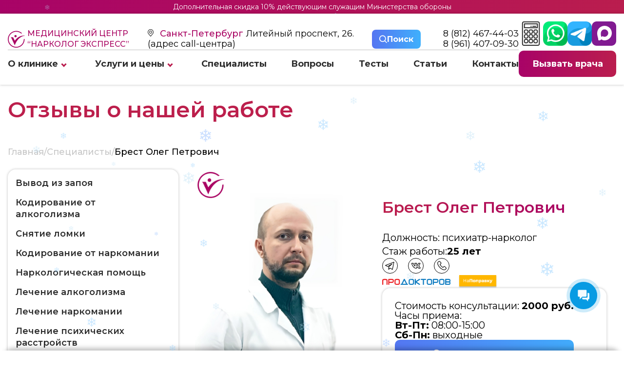

--- FILE ---
content_type: text/html; charset=utf-8
request_url: https://narkolog.express/spetsialisty/brest_oleg_petrovich/
body_size: 45598
content:
<!DOCTYPE html>

<html lang="ru-RU">

<head>
    <meta charset="UTF-8">
    <meta name="viewport" content="width=device-width, initial-scale=1.0">
    <meta name="format-detection" content="telephone=no">
    <meta http-equiv="X-UA-Compatible" content="IE=edge">

    <title>Брест Олег Петрович консультант по химическим зависимостям клиники "Нарколог Экспресс"</title>
    <meta name="description" content="Брест Олег Петрович консультант по химическим зависимостям клиники "Нарколог Экспресс" в г. Санкт-Петербург, тел. 8 (812) 467-44-03 ">
    <meta name="keywords" content="" />

    <meta property="og:locale" content="ru_RU">
    <meta property="og:title" content="Брест Олег Петрович консультант по химическим зависимостям клиники "Нарколог Экспресс"" />
    <meta property="og:description" content="Брест Олег Петрович консультант по химическим зависимостям клиники "Нарколог Экспресс" в г. Санкт-Петербург, тел. 8 (812) 467-44-03 " />
    <meta property="og:url" content="https://narkolog.express" />
    <meta property="og:locale" content="ru_RU">
    <meta name="theme-color" content="#ffffff">

    	<link rel="canonical" href="https://narkolog.express/spetsialisty/brest_oleg_petrovich/">
    <meta name="yandex-verification" content="4d1bba116cc2d7e0" />
    <link rel="icon" type="image/png" sizes="16x16" href="/netcat_template/template/redizain/app/images/favicon/favicon-16x16.png">
    <link rel="icon" type="image/png" sizes="32x32" href="/netcat_template/template/redizain/app/images/favicon/favicon-32x32.png">
    <link rel="apple-touch-icon" sizes="180x180" href="/netcat_template/template/redizain/app/images/favicon/apple-touch-icon.png">
    <link rel="icon" type="image/png" href="/netcat_template/template/redizain/app/images/favicon/favicon.ico" />

    <link rel="stylesheet" type="text/css" href="/netcat_template/template/redizain/app/css/new_css.css?1769412049">
    <link rel="stylesheet" type="text/css" href="/netcat_template/template/redizain/app/css/media.css?1769412049">

    <script src="https://use.fontawesome.com/4e24ffc128.js"></script>
    <script> </script>

            <!-- Yandex.Metrika counter --> <script type="text/javascript"> 
setTimeout(function() {

(function(m,e,t,r,i,k,a){m[i]=m[i]||function(){(m[i].a=m[i].a||[]).push(arguments)}; m[i].l=1*new Date(); for (var j = 0; j < document.scripts.length; j++) {if (document.scripts[j].src === r) { return; }} k=e.createElement(t),a=e.getElementsByTagName(t)[0],k.async=1,k.src=r,a.parentNode.insertBefore(k,a)}) (window, document, "script", "https://mc.yandex.ru/metrika/tag.js", "ym"); ym(57515998, "init", { clickmap:true, trackLinks:true, accurateTrackBounce:true, webvisor:true }); 
  }, 15000); 

</script> <noscript><div><img src="https://mc.yandex.ru/watch/57515998" style="position:absolute; left:-9999px;" alt="" /></div></noscript> <!-- /Yandex.Metrika counter -->
<meta name="google-site-verification" content="xpxHc5D3pBMtVQPcNdKhVdhRF8n2GgMP2aE82g2bWEc" />
<meta name="yandex-verification" content="0c89afc5278e492a" />    </head>

<body>

        <div class="plashka_top">
            <p><a href="/o-klinike/aktsii/" class="plashka_aktsii">Дополнительная скидка 10% действующим служащим Министерства обороны</a></p>
        </div>
        <header class="header">
                <div class="header__content">
                    <div class="container">
                        <div class="header__inner">
                            <div class="header__info">
                                <div class="header__contact">
                                    <a class="header__logo" href="/">
                                        <svg class="header__logo-svg" version="1.1" xmlns="http://www.w3.org/2000/svg" xmlns:xlink="http://www.w3.org/1999/xlink" x="0px" y="0px" viewBox="25 230 300 300" xml:space="preserve">
                                            <g>
                                                <path d="M276.77,276.46c-6.31,1.3-11.41,2.6-16.58,3.27c-1.42,0.18-3.23-1.32-4.61-2.38c-19.06-14.55-40.14-23.88-64.12-27.37
		c-19.64-2.86-38.61-1.07-57.37,4.39c-16.66,4.85-31.69,12.92-45.19,23.98c-18.51,15.17-31.97,33.91-40.32,56.21
		c-8.37,22.33-10.27,45.34-6.46,68.95c2.54,15.79,7.82,30.56,15.92,44.16c20.57,34.53,50.48,56.84,90.17,64
		c46.49,8.39,87.09-4.48,120.38-38.23c20.1-20.39,32.01-45.17,35.71-73.68c0.75-5.76,1.2-11.57,1.42-17.37
		c0.11-2.86,1.02-4.24,3.87-4.68c3.42-0.53,6.78-1.39,10.22-2.13c4.82,47.72-24.94,121.95-102.31,146.63
		c-74.7,23.83-155.73-15.45-182.73-89.17c-26.66-72.78,5.84-153.8,79.3-186.64c33.13-14.81,67.69-16.64,102.65-5.76
        
		C239.3,247.64,259,259.3,276.77,276.46z" />
                                                <path d="M329.96,317.37c-4.47,0.79-8.94,1.6-13.41,2.38c-43.35,7.6-78.28,29.98-107.65,61.82c-24.62,26.7-42.01,57.93-55.79,91.3
		c-1.83,4.44-3.42,8.98-5.49,14.45c-1.94-3.89-3.61-7.05-5.12-10.29c-18.36-39.35-36.54-78.78-55.22-117.97
		c-2.4-5.02-7.37-8.82-10.91-12.9c12.81,0,26.74-0.09,40.67,0.15c1.23,0.02,2.89,1.95,3.56,3.37c8.52,18.05,16.9,36.17,25.32,54.27
		c0.34,0.72,0.83,1.37,1.78,2.93c44.98-62.38,104.07-95.72,181.95-90.73C329.75,316.55,329.86,316.96,329.96,317.37z" />
                                                <path d="M180.94,326.6c-0.02,11.33-9,20.18-20.3,20.13c-11.21-0.05-19.91-8.95-20.16-19.93c-0.25-11.07,9.45-20.54,20.23-20.66
		C171.56,306.03,180.96,315.54,180.94,326.6z" />
                                            </g>
                                        </svg>

                                        Медицинский центр <br> “Нарколог экспресс”
                                    </a>
                                    <div class="header__address">
                                            <div class="item">
                                                <label class="region_select_subdomains">
                                                                                                        <a class="open_popup_regions popup-btn" data-path="popup__6">
                                                        Санкт-Петербург                                                    </a>
                                                </label>
                                                <span>
                                                    Литейный проспект, 26. <br> (адрес call-центра)
                                                </span>
                                            </div>
                                    </div>

                                    <button class="search_btn popup-btn" data-path="popup__5">
                                        <svg width="16" height="17" viewBox="0 0 16 17" fill="none" xmlns="http://www.w3.org/2000/svg">
                                            <path style="fill:#FFF;" d="M6.84297 14.184C8.36102 14.1837 9.83532 13.6755 11.0311 12.7403L14.7908 16.5L16.0001 15.2907L12.2404 11.531C13.1761 10.3351 13.6846 8.86043 13.685 7.34199C13.685 3.56949 10.6155 0.5 6.84297 0.5C3.07047 0.5 0.000976562 3.56949 0.000976562 7.34199C0.000976562 11.1145 3.07047 14.184 6.84297 14.184ZM6.84297 2.2105C9.67299 2.2105 11.9745 4.51197 11.9745 7.34199C11.9745 10.172 9.67299 12.4735 6.84297 12.4735C4.01295 12.4735 1.71147 10.172 1.71147 7.34199C1.71147 4.51197 4.01295 2.2105 6.84297 2.2105Z" fill="#223858" />
                                        </svg>
                                        <b> Поиск </b>
                                    </button>
                                    <div class="wrapper_phone">
                                        <a class="header__phone" href="tel:                                                8 (812) 467-44-03                                            ">
                                                                                            8 (812) 467-44-03                                                                                    </a>
                                                                                    <a class="header__phone" href="tel:8 (961) 407-09-30">
                                                8 (961) 407-09-30                                            </a>
                                                                            </div>
                                </div>
                                                                <nav class="header__nav"><ul class="header__list"><li class="header__item"> <a class="header__link" href="/o-klinike/">О клинике</a><span class="str_bottom"></span><div class="header__submenu-box js__submenu-open" ><nav class="header__submenu-nav"><ul class="header__submenu"><li class="header__submenu-item"> <a class="header__submenu-link js__hover" href="/o-klinike/raschet-stoimosti/">Расчет стоимости</a></li><li class="header__submenu-item"> <a class="header__submenu-link js__hover" href="/o-klinike/otzyvy/">Отзывы</a></li><li class="header__submenu-item"> <a class="header__submenu-link js__hover" href="/o-klinike/fotogalereya/">Фотогалерея</a></li><li class="header__submenu-item"> <a class="header__submenu-link js__hover" href="/o-klinike/litsenzii/">Лицензии</a></li><li class="header__submenu-item"> <a class="header__submenu-link js__hover" href="/o-klinike/aktsii/">Акции</a></li><li class="header__submenu-item"> <a class="header__submenu-link js__hover" href="/o-klinike/3d-tur-po-klinike/">3D тур по клинике</a></li><li class="header__submenu-item"> <a class="header__submenu-link js__hover" href="/o-klinike/metody-diagnostiki-i-lecheniya/">Методы диагностики и лечения</a></li></ul></nav></div></li><li class="header__item"> <a class="header__link" href="/uslugi/">Услуги и цены</a><span class="str_bottom"></span><div class="header__submenu-box js__submenu-open" ><nav class="header__submenu-nav"><ul class="header__submenu"><li class="header__submenu-item"> <a class="header__submenu-link js__hover" href="/uslugi/vyvod-iz-zapoya/">Вывод из запоя</a><picture><source srcset="/netcat_template/template/redizain/app/images/str_rigth.svg" type="image/svg+xml"><img class="header__submenu-arrow" src="/netcat_template/template/redizain/app/images/str_rigth.png" alt="" loading="lazy"></picture><ul class="header__level2 js__hover-open"><li class="header__level2-item"><a class="header__level2-link" href="/uslugi/vyvod-iz-zapoya/v-statsionare/">В стационаре</a></li><li class="header__level2-item"><a class="header__level2-link" href="/uslugi/kapelnicy/kapelnitsa-ot-pohmelya/">Капельница от похмелья</a></li><li class="header__level2-item"><a class="header__level2-link" href="/uslugi/kapelnicy/kapelnitsa-ot-zapoya/">Капельница от запоя</a></li><li class="header__level2-item"><a class="header__level2-link" href="/uslugi/vyvod-iz-zapoya/narkolog-na-domu/">Нарколог на дому</a></li><li class="header__level2-item"><a class="header__level2-link" href="/uslugi/vyvod-iz-zapoya/detoxikatsiya-ot-alkogolya/">Детоксикация от алкоголя</a></li><li class="header__level2-item"><a class="header__level2-link" href="/uslugi/vyvod-iz-zapoya/chastnyy-vytrezvitel/">Частный вытрезвитель</a></li><li class="header__level2-item"><a class="header__level2-link" href="/uslugi/vyvod-iz-zapoya/plazmaferez/">Плазмаферез</a></li><li class="header__level2-item"><a class="header__level2-link" href="/uslugi/vyvod-iz-zapoya/extrennoe-vytrezvlenie-na-domu/">Экстренное вытрезвление на дому</a></li><li class="header__level2-item"><a class="header__level2-link" href="/uslugi/vyvod-iz-zapoya/snyatie-alkogolnoy-intoksikatsii/">Снятие алкогольной интоксикации</a></li></ul></li><li class="header__submenu-item"> <a class="header__submenu-link js__hover" href="/uslugi/kodirovanie-ot-alkogolizma/">Кодирование от алкоголизма</a><picture><source srcset="/netcat_template/template/redizain/app/images/str_rigth.svg" type="image/svg+xml"><img class="header__submenu-arrow" src="/netcat_template/template/redizain/app/images/str_rigth.png" alt="" loading="lazy"></picture><ul class="header__level2 js__hover-open"><li class="header__level2-item"><a class="header__level2-link" href="/uslugi/kodirovanie-ot-alkogolizma/torpedo/">Торпедо</a></li><li class="header__level2-item"><a class="header__level2-link" href="/uslugi/kodirovanie-ot-alkogolizma/vshivanie-ampuly/">Вшивание ампулы</a></li><li class="header__level2-item"><a class="header__level2-link" href="/uslugi/kodirovanie-ot-alkogolizma/po-metodu-dovzhenko/">По методу Довженко</a></li><li class="header__level2-item"><a class="header__level2-link" href="/uslugi/kodirovanie-ot-alkogolizma/kodirovanie-na-domu/">Кодирование на дому</a></li><li class="header__level2-item"><a class="header__level2-link" href="/uslugi/kodirovanie-ot-alkogolizma/kodirovanie-igloukalyvaniem/">Кодирование иглоукалыванием</a></li><li class="header__level2-item"><a class="header__level2-link" href="/uslugi/kodirovanie-ot-alkogolizma/kodirovanie-esperal/">Кодирование эспераль</a></li><li class="header__level2-item"><a class="header__level2-link" href="/uslugi/kodirovanie-ot-alkogolizma/ukol-ot-alkogolizma/">Укол от алкоголизма</a></li><li class="header__level2-item"><a class="header__level2-link" href="/uslugi/kodirovanie-ot-alkogolizma/kodirovanie-gipnozom/">Кодирование гипнозом</a></li><li class="header__level2-item"><a class="header__level2-link" href="/uslugi/kodirovanie-ot-alkogolizma/raskodirovanie-ot-alkogolizma/">Раскодирование от алкоголизма</a></li><li class="header__level2-item"><a class="header__level2-link" href="/uslugi/kodirovanie-ot-alkogolizma/disulfiram/">Дисульфирам</a></li><li class="header__level2-item"><a class="header__level2-link" href="/uslugi/kodirovanie-ot-alkogolizma/akvilong/">Аквилонг</a></li><li class="header__level2-item"><a class="header__level2-link" href="/uslugi/kodirovanie-ot-alkogolizma/algominal/">Алгоминал</a></li><li class="header__level2-item"><a class="header__level2-link" href="/uslugi/kodirovanie-ot-alkogolizma/dvoynoy-blok/">Двойной блок</a></li><li class="header__level2-item"><a class="header__level2-link" href="/uslugi/kodirovanie-ot-alkogolizma/lazernoe-kodirovanie-ot-alkogolizma/">Лазерное кодирование от алкоголизма</a></li><li class="header__level2-item"><a class="header__level2-link" href="/uslugi/kodirovanie-ot-alkogolizma/kodirovanie-vshivaniem-preparata-tetlong-250/">Вшивание Тетлонг-250</a></li><li class="header__level2-item"><a class="header__level2-link" href="/uslugi/kodirovanie-ot-alkogolizma/eriksonovskiy-gipnoz-ot-alkogolizma/">Эриксоновский гипноз</a></li><li class="header__level2-item"><a class="header__level2-link" href="/uslugi/kodirovanie-ot-alkogolizma/kompleksnaya-blokada-ot-alkogolizma/">Блокада от алкоголизма</a></li><li class="header__level2-item"><a class="header__level2-link" href="/uslugi/kodirovanie-ot-alkogolizma/kodirovanie-tokom-ot-alkogolizma/">Кодирование током</a></li><li class="header__level2-item"><a class="header__level2-link" href="/uslugi/kodirovanie-ot-alkogolizma/elektroimpulsnaya-terapiya-ot-alkogolizma/">ИКТ от алкоголизма</a></li><li class="header__level2-item"><a class="header__level2-link" href="/uslugi/kodirovanie-ot-alkogolizma/aktopleks/">Актоплекс</a></li><li class="header__level2-item"><a class="header__level2-link" href="/uslugi/kodirovanie-ot-alkogolizma/vitamerts-depo/">Витамерц Депо</a></li><li class="header__level2-item"><a class="header__level2-link" href="/uslugi/kodirovanie-ot-alkogolizma/kolme/">Колме</a></li><li class="header__level2-item"><a class="header__level2-link" href="/uslugi/kodirovanie-ot-alkogolizma/kodirovanie-sit-mst/">Кодирование SIT (MST)</a></li><li class="header__level2-item"><a class="header__level2-link" href="/uslugi/kodirovanie-ot-alkogolizma/himzaschita-ot-alkogolya/">Химзащита от алкоголя</a></li><li class="header__level2-item"><a class="header__level2-link" href="/uslugi/kodirovanie-ot-alkogolizma/kodirovanie-nanoksol/">Кодирование Наноксол</a></li><li class="header__level2-item"><a class="header__level2-link" href="/uslugi/kodirovanie-ot-alkogolizma/kodirovanie-selinkro/">Кодирование Селинкро</a></li><li class="header__level2-item"><a class="header__level2-link" href="/uslugi/kodirovanie-ot-alkogolizma/apparatnoe-kodirovanie/">Аппаратное кодирование</a></li><li class="header__level2-item"><a class="header__level2-link" href="/uslugi/kodirovanie-ot-alkogolizma/kodirovanie-ot-alkogolizma-na-3-goda/">Кодирование от алкоголизма на 3 года</a></li><li class="header__level2-item"><a class="header__level2-link" href="/uslugi/kodirovanie-ot-alkogolizma/kodirovanie-ot-alkogolizma-na-5-let/">Кодирование от алкоголизма на 5 лет</a></li><li class="header__level2-item"><a class="header__level2-link" href="/uslugi/kodirovanie-ot-alkogolizma/kodirovanie-ot-alkogolizma-s-provokatsiey/">Кодирование от алкоголизма с провокацией</a></li><li class="header__level2-item"><a class="header__level2-link" href="/uslugi/kodirovanie-ot-alkogolizma/vnutrivennoe-kodirovanie/">Внутривенное кодирование</a></li><li class="header__level2-item"><a class="header__level2-link" href="/uslugi/kodirovanie-ot-alkogolizma/kodirovanie-naltreksonom/">Кодирование Налтрексоном</a></li></ul></li><li class="header__submenu-item"> <a class="header__submenu-link js__hover" href="/uslugi/snyatie-lomki/">Снятие ломки</a><picture><source srcset="/netcat_template/template/redizain/app/images/str_rigth.svg" type="image/svg+xml"><img class="header__submenu-arrow" src="/netcat_template/template/redizain/app/images/str_rigth.png" alt="" loading="lazy"></picture><ul class="header__level2 js__hover-open"><li class="header__level2-item"><a class="header__level2-link" href="/uslugi/snyatie-lomki/ubod/">УБОД</a></li><li class="header__level2-item"><a class="header__level2-link" href="/uslugi/snyatie-lomki/detoxikatsiya-ot-narkotikov/">Детоксикация от наркотиков</a></li><li class="header__level2-item"><a class="header__level2-link" href="/uslugi/snyatie-lomki/detoksikatsiya-ot-marihuany/">Детоксикация от марихуаны</a></li></ul></li><li class="header__submenu-item"> <a class="header__submenu-link js__hover" href="/uslugi/kodirovanie-ot-narkomanii/">Кодирование от наркомании</a><picture><source srcset="/netcat_template/template/redizain/app/images/str_rigth.svg" type="image/svg+xml"><img class="header__submenu-arrow" src="/netcat_template/template/redizain/app/images/str_rigth.png" alt="" loading="lazy"></picture><ul class="header__level2 js__hover-open"><li class="header__level2-item"><a class="header__level2-link" href="/uslugi/kodirovanie-ot-narkomanii/naltrekson/">Налтрексон</a></li><li class="header__level2-item"><a class="header__level2-link" href="/uslugi/kodirovanie-ot-narkomanii/kodirovanie-ot-kureniya/">Кодирование от курения</a></li></ul></li><li class="header__submenu-item"> <a class="header__submenu-link js__hover" href="/uslugi/narkologicheskaya-pomosh/">Наркологическая помощь</a><picture><source srcset="/netcat_template/template/redizain/app/images/str_rigth.svg" type="image/svg+xml"><img class="header__submenu-arrow" src="/netcat_template/template/redizain/app/images/str_rigth.png" alt="" loading="lazy"></picture><ul class="header__level2 js__hover-open"><li class="header__level2-item"><a class="header__level2-link" href="/uslugi/narkologicheskaya-pomosh/konsultatsiya-narkologa/">Консультация нарколога</a></li><li class="header__level2-item"><a class="header__level2-link" href="/uslugi/narkologicheskaya-pomosh/anonimnaya-pomosch/">Анонимная помощь</a></li><li class="header__level2-item"><a class="header__level2-link" href="/uslugi/narkologicheskaya-pomosh/kruglosutochnaya-pomosch/">Круглосуточная помощь</a></li><li class="header__level2-item"><a class="header__level2-link" href="/uslugi/narkologicheskaya-pomosh/lechenie-sozavisimosti/">Лечение созависимости</a></li><li class="header__level2-item"><a class="header__level2-link" href="/uslugi/narkologicheskaya-pomosh/reabilitatsionnyy-tsentr/">Реабилитационный центр</a></li><li class="header__level2-item"><a class="header__level2-link" href="/uslugi/narkologicheskaya-pomosh/priem-narkologa/">Прием нарколога</a></li><li class="header__level2-item"><a class="header__level2-link" href="/uslugi/narkologicheskaya-pomosh/narkologicheskiy-tsentr/">Наркологический центр</a></li><li class="header__level2-item"><a class="header__level2-link" href="/uslugi/narkologicheskaya-pomosh/telefon-doveriya/">Телефон доверия</a></li><li class="header__level2-item"><a class="header__level2-link" href="/uslugi/narkologicheskaya-pomosh/spravka-ot-narkologa/">Справка от нарколога</a></li><li class="header__level2-item"><a class="header__level2-link" href="/uslugi/narkologicheskaya-pomosh/vyzov-skoroy-narkologicheskoy-pomoschi/">Вызов скорой наркологической помощи</a></li></ul></li><li class="header__submenu-item"> <a class="header__submenu-link js__hover" href="/uslugi/lechenie-alkogolizma/">Лечение алкоголизма</a><picture><source srcset="/netcat_template/template/redizain/app/images/str_rigth.svg" type="image/svg+xml"><img class="header__submenu-arrow" src="/netcat_template/template/redizain/app/images/str_rigth.png" alt="" loading="lazy"></picture><ul class="header__level2 js__hover-open"><li class="header__level2-item"><a class="header__level2-link" href="/uslugi/lechenie-alkogolizma/v-statsionare/">В стационаре</a></li><li class="header__level2-item"><a class="header__level2-link" href="/uslugi/lechenie-alkogolizma/reabilitatsiya-alkogolizma/">Реабилитация алкоголизма</a></li><li class="header__level2-item"><a class="header__level2-link" href="/uslugi/lechenie-alkogolizma/prinuditelnoe-lechenie/">Принудительное лечение</a></li><li class="header__level2-item"><a class="header__level2-link" href="/uslugi/lechenie-alkogolizma/lechenie-zhenskogo-alkogolizma/">Лечение женского алкоголизма</a></li><li class="header__level2-item"><a class="header__level2-link" href="/uslugi/lechenie-alkogolizma/lechenie-hronicheskogo-alkogolizma/">Лечение хронического алкоголизма</a></li><li class="header__level2-item"><a class="header__level2-link" href="/uslugi/lechenie-alkogolizma/lechenie-pivnogo-alkogolizma/">Лечение пивного алкоголизма</a></li><li class="header__level2-item"><a class="header__level2-link" href="/uslugi/lechenie-alkogolizma/na-domu/">На дому</a></li><li class="header__level2-item"><a class="header__level2-link" href="/uslugi/lechenie-alkogolizma/gipnoz/">Гипноз</a></li><li class="header__level2-item"><a class="header__level2-link" href="/uslugi/lechenie-alkogolizma/ksenonoterapiya/">Ксенонотерапия</a></li><li class="header__level2-item"><a class="header__level2-link" href="/uslugi/lechenie-alkogolizma/lechenie-podrostkovogo-alkogolizma/">Лечение подросткового алкоголизма</a></li><li class="header__level2-item"><a class="header__level2-link" href="/uslugi/lechenie-alkogolizma/tsentr-dlya-alkogolikov/">Центр для алкоголиков</a></li><li class="header__level2-item"><a class="header__level2-link" href="/uslugi/lechenie-alkogolizma/lechenie-muzhskogo-alkogolizma/">Лечение мужского алкоголизма</a></li><li class="header__level2-item"><a class="header__level2-link" href="/uslugi/lechenie-alkogolizma/lechenie-starcheskogo-alkogolizma/">Лечение старческого алкоголизма</a></li></ul></li><li class="header__submenu-item"> <a class="header__submenu-link js__hover" href="/uslugi/lechenie-narkomanii/">Лечение наркомании</a><picture><source srcset="/netcat_template/template/redizain/app/images/str_rigth.svg" type="image/svg+xml"><img class="header__submenu-arrow" src="/netcat_template/template/redizain/app/images/str_rigth.png" alt="" loading="lazy"></picture><ul class="header__level2 js__hover-open"><li class="header__level2-item"><a class="header__level2-link" href="/uslugi/lechenie-narkomanii/ot-liriki/">От Лирики</a></li><li class="header__level2-item"><a class="header__level2-link" href="/uslugi/lechenie-narkomanii/ot-gashisha/">От Гашиша</a></li><li class="header__level2-item"><a class="header__level2-link" href="/uslugi/lechenie-narkomanii/ot-marihuany/">От Марихуаны</a></li><li class="header__level2-item"><a class="header__level2-link" href="/uslugi/lechenie-narkomanii/ot-soli/">От Соли</a></li><li class="header__level2-item"><a class="header__level2-link" href="/uslugi/lechenie-narkomanii/ot-amfetamina/">От Амфетамина</a></li><li class="header__level2-item"><a class="header__level2-link" href="/uslugi/lechenie-narkomanii/ot-spaysa/">От Спайса</a></li><li class="header__level2-item"><a class="header__level2-link" href="/uslugi/lechenie-narkomanii/ot-butirata/">От Бутирата</a></li><li class="header__level2-item"><a class="header__level2-link" href="/uslugi/lechenie-narkomanii/ot-kodeina/">От Кодеина</a></li><li class="header__level2-item"><a class="header__level2-link" href="/uslugi/lechenie-narkomanii/12-shagov/">12 шагов</a></li><li class="header__level2-item"><a class="header__level2-link" href="/uslugi/lechenie-narkomanii/day-top/">Day Top</a></li><li class="header__level2-item"><a class="header__level2-link" href="/uslugi/lechenie-narkomanii/metod-shichko/">Метод Шичко</a></li><li class="header__level2-item"><a class="header__level2-link" href="/uslugi/lechenie-narkomanii/reabilitatsiya-narkomanii/">Реабилитация наркомании</a></li><li class="header__level2-item"><a class="header__level2-link" href="/uslugi/lechenie-narkomanii/detoksikatsiya-narkomanii/">Детоксикация наркомании</a></li><li class="header__level2-item"><a class="header__level2-link" href="/uslugi/lechenie-narkomanii/prinuditelnoe-lechenie/">Принудительное лечение</a></li><li class="header__level2-item"><a class="header__level2-link" href="/uslugi/lechenie-narkomanii/v-statsionare/">В стационаре</a></li><li class="header__level2-item"><a class="header__level2-link" href="/uslugi/lechenie-narkomanii/chastnyy-dispanser/">Частный диспансер</a></li><li class="header__level2-item"><a class="header__level2-link" href="/uslugi/lechenie-narkomanii/besplatno/">Бесплатно</a></li><li class="header__level2-item"><a class="header__level2-link" href="/uslugi/lechenie-narkomanii/reabilitatsiya-besplatno/">Реабилитация бесплатно</a></li><li class="header__level2-item"><a class="header__level2-link" href="/uslugi/lechenie-narkomanii/test-na-narkotiki/">Тест на наркотики</a></li><li class="header__level2-item"><a class="header__level2-link" href="/uslugi/lechenie-narkomanii/lechenie-toksikomanii/">Лечение токсикомании</a></li><li class="header__level2-item"><a class="header__level2-link" href="/uslugi/lechenie-narkomanii/lechenie-ot-kureniya-i-nikotinovoy-zavisimosti/">Лечение от курения и никотиновой зависимости</a></li></ul></li><li class="header__submenu-item"> <a class="header__submenu-link js__hover" href="/uslugi/lechenie-psihicheskih-rasstroystv/">Лечение психических расстройств</a><picture><source srcset="/netcat_template/template/redizain/app/images/str_rigth.svg" type="image/svg+xml"><img class="header__submenu-arrow" src="/netcat_template/template/redizain/app/images/str_rigth.png" alt="" loading="lazy"></picture><ul class="header__level2 js__hover-open"><li class="header__level2-item"><a class="header__level2-link" href="/uslugi/lechenie-psihicheskih-rasstroystv/konsultatsiya-psihiatra/">Консультация психиатра</a></li><li class="header__level2-item"><a class="header__level2-link" href="/uslugi/lechenie-psihicheskih-rasstroystv/psihiatr-na-dom/">Психиатр на дом</a></li><li class="header__level2-item"><a class="header__level2-link" href="/uslugi/lechenie-psihicheskih-rasstroystv/psihiatricheskaya-klinika/">Психиатрическая клиника</a></li><li class="header__level2-item"><a class="header__level2-link" href="/uslugi/lechenie-psihicheskih-rasstroystv/lechenie-dementsii/">Лечение деменции</a></li><li class="header__level2-item"><a class="header__level2-link" href="/uslugi/lechenie-psihicheskih-rasstroystv/lechenie-depressii/">Лечение депрессии</a></li><li class="header__level2-item"><a class="header__level2-link" href="/uslugi/lechenie-psihicheskih-rasstroystv/lechenie-panicheskih-atak/">Лечение панических атак</a></li><li class="header__level2-item"><a class="header__level2-link" href="/uslugi/lechenie-psihicheskih-rasstroystv/lechenie-shizofrenii/">Лечение шизофрении</a></li><li class="header__level2-item"><a class="header__level2-link" href="/uslugi/lechenie-psihicheskih-rasstroystv/psihiatr/">Психиатр</a></li><li class="header__level2-item"><a class="header__level2-link" href="/uslugi/lechenie-psihicheskih-rasstroystv/psihiatricheskaya-pomosch-na-domu/">Психиатрическая помощь на дому</a></li><li class="header__level2-item"><a class="header__level2-link" href="/uslugi/lechenie-psihicheskih-rasstroystv/lechenie-igromanii/">Лечение игромании</a></li><li class="header__level2-item"><a class="header__level2-link" href="/uslugi/lechenie-psihicheskih-rasstroystv/lechenie-zavisimosti-ot-kreditov/">Лечение зависимости от кредитов</a></li><li class="header__level2-item"><a class="header__level2-link" href="/uslugi/lechenie-psihicheskih-rasstroystv/lechenie-anoreksii/">Лечение анорексии</a></li><li class="header__level2-item"><a class="header__level2-link" href="/uslugi/lechenie-psihicheskih-rasstroystv/lechenie-bipolyarnogo-rasstroystva/">Лечение биполярного расстройства</a></li><li class="header__level2-item"><a class="header__level2-link" href="/uslugi/lechenie-psihicheskih-rasstroystv/lecheniye-sdvg/">Лечение СДВГ</a></li></ul></li><li class="header__submenu-item"> <a class="header__submenu-link js__hover" href="/uslugi/kapelnicy/">Капельницы</a></li></ul></nav></div></li><li class="header__item"> <a class="header__link" href="/spetsialisty/">Специалисты</a></li><li class="header__item"> <a class="header__link" href="/voprosy-i-otvety/">Вопросы</a></li><li class="header__item"> <a class="header__link" href="/testy-na-zavisimost/">Тесты</a></li><li class="header__item"> <a class="header__link" href="/stati/">Статьи</a></li><li class="header__item"> <a class="header__link" href="/kontakty/">Контакты</a></li></ul></nav>                                                            </div>

                            <div class="header-btn">

                                <div class="a-calc">
                                    <a class="button-calc" href="/o-klinike/raschet-stoimosti/">
                                            <svg width="100%" height="100%" viewBox="0 0 24 32" fill="none" xmlns="http://www.w3.org/2000/svg">
                                                <path d="M21.2862 0H2.71385C1.42473 0 0.375917 1.04881 0.375854 2.33806V29.662C0.375854 30.9513 1.42467 32.0001 2.71385 32.0001H21.2864C22.5755 32.0001 23.6243 30.9513 23.6243 29.6621V2.33806C23.6242 1.04881 22.5754 0 21.2862 0ZM22.3494 29.662C22.3494 30.2483 21.8724 30.7251 21.2863 30.7251H2.71385C2.12767 30.7251 1.65079 30.2482 1.65079 29.662V2.33806C1.65079 1.75181 2.12773 1.27494 2.71385 1.27494H21.2863C21.8725 1.27494 22.3494 1.75188 22.3494 2.33806V29.662Z" fill="#2D2D2D" />
                                                <path d="M20.4781 2.5498H3.52196C3.16996 2.5498 2.88452 2.83524 2.88452 3.18724V8.28687C2.88452 8.63887 3.16996 8.9243 3.52196 8.9243H20.4781C20.8301 8.9243 21.1156 8.63887 21.1156 8.28687V3.18724C21.1156 2.83524 20.8301 2.5498 20.4781 2.5498ZM19.8407 7.64937H4.15946V3.82468H19.8407V7.64937Z" fill="#2D2D2D" />
                                                <path d="M12.7915 10.5178H11.2085C10.0457 10.5178 9.09961 11.4639 9.09961 12.6267V14.146C9.09961 15.3088 10.0457 16.2549 11.2085 16.2549H12.7915C13.9544 16.2549 14.9004 15.3088 14.9004 14.146V12.6267C14.9004 11.4639 13.9544 10.5178 12.7915 10.5178ZM13.6255 14.146C13.6255 14.6059 13.2514 14.98 12.7915 14.98H11.2084C10.7485 14.98 10.3744 14.6059 10.3744 14.146V12.6267C10.3744 12.1668 10.7485 11.7927 11.2084 11.7927H12.7915C13.2514 11.7927 13.6255 12.1668 13.6255 12.6267V14.146Z" fill="#2D2D2D" />
                                                <path d="M19.0067 10.5178H17.5193C16.3565 10.5178 15.4104 11.4639 15.4104 12.6267V14.146C15.4104 15.3088 16.3565 16.2549 17.5193 16.2549H19.0067C20.1695 16.2549 21.1156 15.3088 21.1156 14.146V12.6267C21.1156 11.4639 20.1695 10.5178 19.0067 10.5178ZM19.8407 14.146C19.8407 14.6059 19.4666 14.98 19.0067 14.98H17.5193C17.0594 14.98 16.6853 14.6059 16.6853 14.146V12.6267C16.6853 12.1668 17.0594 11.7927 17.5193 11.7927H19.0067C19.4666 11.7927 19.8407 12.1668 19.8407 12.6267V14.146Z" fill="#2D2D2D" />
                                                <path d="M6.48083 10.5178H4.9934C3.83058 10.5178 2.88452 11.4639 2.88452 12.6267V14.146C2.88452 15.3088 3.83058 16.2549 4.9934 16.2549H6.48083C7.64365 16.2549 8.58971 15.3088 8.58971 14.146V12.6267C8.58971 11.4639 7.64365 10.5178 6.48083 10.5178ZM7.31477 14.146C7.31477 14.6059 6.94065 14.98 6.48077 14.98H4.99333C4.53346 14.98 4.15933 14.6059 4.15933 14.146V12.6267C4.15933 12.1668 4.53346 11.7927 4.99333 11.7927H6.48077C6.94065 11.7927 7.31477 12.1668 7.31477 12.6267V14.146Z" fill="#2D2D2D" />
                                                <path d="M12.7915 16.7649H11.2085C10.0457 16.7649 9.09961 17.711 9.09961 18.8738V20.3931C9.09961 21.5559 10.0457 22.502 11.2085 22.502H12.7915C13.9544 22.502 14.9004 21.5559 14.9004 20.3931V18.8738C14.9004 17.711 13.9544 16.7649 12.7915 16.7649ZM13.6255 20.3931C13.6255 20.853 13.2514 21.2271 12.7915 21.2271H11.2084C10.7485 21.2271 10.3744 20.853 10.3744 20.3931V18.8738C10.3744 18.4139 10.7485 18.0398 11.2084 18.0398H12.7915C13.2514 18.0398 13.6255 18.4139 13.6255 18.8738V20.3931Z" fill="#2D2D2D" />
                                                <path d="M19.0067 16.7649H17.5193C16.3565 16.7649 15.4104 17.711 15.4104 18.8738V20.3931C15.4104 21.5559 16.3565 22.502 17.5193 22.502H19.0067C20.1695 22.502 21.1156 21.5559 21.1156 20.3931V18.8738C21.1156 17.711 20.1695 16.7649 19.0067 16.7649ZM19.8407 20.3931C19.8407 20.853 19.4666 21.2271 19.0067 21.2271H17.5193C17.0594 21.2271 16.6853 20.853 16.6853 20.3931V18.8738C16.6853 18.4139 17.0594 18.0398 17.5193 18.0398H19.0067C19.4666 18.0398 19.8407 18.4139 19.8407 18.8738V20.3931Z" fill="#2D2D2D" />
                                                <path d="M6.48083 16.7649H4.9934C3.83058 16.7649 2.88452 17.711 2.88452 18.8738V20.3931C2.88452 21.5559 3.83058 22.502 4.9934 22.502H6.48083C7.64365 22.502 8.58971 21.5559 8.58971 20.3931V18.8738C8.58971 17.711 7.64365 16.7649 6.48083 16.7649ZM7.31477 20.3931C7.31477 20.853 6.94065 21.2271 6.48077 21.2271H4.99333C4.53346 21.2271 4.15933 20.853 4.15933 20.3931V18.8738C4.15933 18.4139 4.53346 18.0398 4.99333 18.0398H6.48077C6.94065 18.0398 7.31477 18.4139 7.31477 18.8738V20.3931Z" fill="#2D2D2D" />
                                                <path d="M12.7915 23.012H11.2085C10.0457 23.012 9.09961 23.958 9.09961 25.1208V26.6402C9.09961 27.803 10.0457 28.749 11.2085 28.749H12.7915C13.9544 28.749 14.9004 27.803 14.9004 26.6402V25.1208C14.9004 23.958 13.9544 23.012 12.7915 23.012ZM13.6255 26.6402C13.6255 27.1 13.2514 27.4741 12.7915 27.4741H11.2084C10.7485 27.4741 10.3744 27.1 10.3744 26.6402V25.1208C10.3744 24.661 10.7485 24.2868 11.2084 24.2868H12.7915C13.2514 24.2868 13.6255 24.661 13.6255 25.1208V26.6402Z" fill="#2D2D2D" />
                                                <path d="M19.0067 23.012H17.5193C16.3565 23.012 15.4104 23.958 15.4104 25.1208V26.6402C15.4104 27.803 16.3565 28.749 17.5193 28.749H19.0067C20.1695 28.749 21.1156 27.803 21.1156 26.6402V25.1208C21.1156 23.958 20.1695 23.012 19.0067 23.012ZM19.8407 26.6402C19.8407 27.1 19.4666 27.4741 19.0067 27.4741H17.5193C17.0594 27.4741 16.6853 27.1 16.6853 26.6402V25.1208C16.6853 24.661 17.0594 24.2868 17.5193 24.2868H19.0067C19.4666 24.2868 19.8407 24.661 19.8407 25.1208V26.6402Z" fill="#2D2D2D" />
                                                <path d="M6.48083 23.012H4.9934C3.83058 23.012 2.88452 23.958 2.88452 25.1208V26.6402C2.88452 27.803 3.83058 28.749 4.9934 28.749H6.48083C7.64365 28.749 8.58971 27.803 8.58971 26.6402V25.1208C8.58971 23.958 7.64365 23.012 6.48083 23.012ZM7.31477 26.6402C7.31477 27.1 6.94065 27.4741 6.48077 27.4741H4.99333C4.53346 27.4741 4.15933 27.1 4.15933 26.6402V25.1208C4.15933 24.661 4.53346 24.2868 4.99333 24.2868H6.48077C6.94065 24.2868 7.31477 24.661 7.31477 25.1208V26.6402Z" fill="#2D2D2D" />
                                                <path d="M18.4383 5.80078H14.4861C14.1341 5.80078 13.8486 6.08622 13.8486 6.43822C13.8486 6.79022 14.1341 7.07566 14.4861 7.07566H18.4383C18.7903 7.07566 19.0757 6.79022 19.0757 6.43822C19.0757 6.08622 18.7903 5.80078 18.4383 5.80078Z" fill="#2D2D2D" />
                                                <path d="M12.4463 5.80078H12.0638C11.7118 5.80078 11.4264 6.08622 11.4264 6.43822C11.4264 6.79022 11.7118 7.07566 12.0638 7.07566H12.4463C12.7983 7.07566 13.0838 6.79022 13.0838 6.43822C13.0838 6.08622 12.7983 5.80078 12.4463 5.80078Z" fill="#2D2D2D" />
                                            </svg>
                                    </a>
                                    <a target="_blank" href="https://api.whatsapp.com/send/?phone=79614070930&text=%D0%97%D0%B4%D1%80%D0%B0%D0%B2%D1%81%D1%82%D0%B2%D1%83%D0%B9%D1%82%D0%B5%2C+%D0%BD%D1%83%D0%B6%D0%BD%D0%B0+%D0%B2%D0%B0%D1%88%D0%B0+%D0%BF%D0%BE%D0%BC%D0%BE%D1%89%D1%8C.&type=phone_number&app_absent=0"><img src="/netcat_template/template/redizain/app/images/free-icon-whatsapp-2504957.png" alt=""></a>
                                    <a target="_blank" href="https://t.me/narkolog_express_bot"><img src="/netcat_template/template/redizain/app/images/telegram.png" alt=""></a>
                                    <a target="_blank" href="https://max.ru/u/f9LHodD0cOI7ZXwaW98Aqb48agnc11dt8Ari0g7IW6GEjB9KbHm81K4Q43Y"><img src="/netcat_template/template/redizain/app/images/max-express.svg"></a>
                                </div>

                                <button class="header__button change__item-btn_current btn-hed popup-btn" data-path="popup__1">Вызвать врача</button>

                            </div>
                        </div>


                        <div class="header__inner header__inner-media">
                            <div class="header__info">
                                <a class="header__logo" href="/">
                                    <svg class="header__logo-svg" version="1.1" xmlns="http://www.w3.org/2000/svg" xmlns:xlink="http://www.w3.org/1999/xlink" x="0px" y="0px" viewBox="25 230 300 300" style="enable-background: new 0 0 800 800" xml:space="preserve">
                                        <g>
                                            <path d="M276.77,276.46c-6.31,1.3-11.41,2.6-16.58,3.27c-1.42,0.18-3.23-1.32-4.61-2.38c-19.06-14.55-40.14-23.88-64.12-27.37
		c-19.64-2.86-38.61-1.07-57.37,4.39c-16.66,4.85-31.69,12.92-45.19,23.98c-18.51,15.17-31.97,33.91-40.32,56.21
		c-8.37,22.33-10.27,45.34-6.46,68.95c2.54,15.79,7.82,30.56,15.92,44.16c20.57,34.53,50.48,56.84,90.17,64
		c46.49,8.39,87.09-4.48,120.38-38.23c20.1-20.39,32.01-45.17,35.71-73.68c0.75-5.76,1.2-11.57,1.42-17.37
		c0.11-2.86,1.02-4.24,3.87-4.68c3.42-0.53,6.78-1.39,10.22-2.13c4.82,47.72-24.94,121.95-102.31,146.63
		c-74.7,23.83-155.73-15.45-182.73-89.17c-26.66-72.78,5.84-153.8,79.3-186.64c33.13-14.81,67.69-16.64,102.65-5.76
		C239.3,247.64,259,259.3,276.77,276.46z" />
                                            <path d="M329.96,317.37c-4.47,0.79-8.94,1.6-13.41,2.38c-43.35,7.6-78.28,29.98-107.65,61.82c-24.62,26.7-42.01,57.93-55.79,91.3
		c-1.83,4.44-3.42,8.98-5.49,14.45c-1.94-3.89-3.61-7.05-5.12-10.29c-18.36-39.35-36.54-78.78-55.22-117.97
		c-2.4-5.02-7.37-8.82-10.91-12.9c12.81,0,26.74-0.09,40.67,0.15c1.23,0.02,2.89,1.95,3.56,3.37c8.52,18.05,16.9,36.17,25.32,54.27
		c0.34,0.72,0.83,1.37,1.78,2.93c44.98-62.38,104.07-95.72,181.95-90.73C329.75,316.55,329.86,316.96,329.96,317.37z" />
                                            <path d="M180.94,326.6c-0.02,11.33-9,20.18-20.3,20.13c-11.21-0.05-19.91-8.95-20.16-19.93c-0.25-11.07,9.45-20.54,20.23-20.66
		C171.56,306.03,180.96,315.54,180.94,326.6z" />
                                        </g>
                                    </svg>
                                    Медицинский центр <br> “Нарколог экспресс”
                                </a>
                                <div class="a-calc">
                                    <a target="_blank" href="https://max.ru/u/f9LHodD0cOI7ZXwaW98Aqb48agnc11dt8Ari0g7IW6GEjB9KbHm81K4Q43Y"><img src="/netcat_template/template/redizain/app/images/max-express.svg"></a>
                                    <a target="_blank" href="https://api.whatsapp.com/send/?phone=79614070930&text=%D0%97%D0%B4%D1%80%D0%B0%D0%B2%D1%81%D1%82%D0%B2%D1%83%D0%B9%D1%82%D0%B5%2C+%D0%BD%D1%83%D0%B6%D0%BD%D0%B0+%D0%B2%D0%B0%D1%88%D0%B0+%D0%BF%D0%BE%D0%BC%D0%BE%D1%89%D1%8C.&type=phone_number&app_absent=0"><img src="/netcat_template/template/redizain/app/images/free-icon-whatsapp-2504957.png" alt=""></a>
                                    <a target="_blank" href="https://t.me/narkolog_express_bot"><img src="/netcat_template/template/redizain/app/images/telegram.png" alt=""></a>
                                    <a class="popup-btn" data-path="popup__5"><img src="/poisk_mob.svg" alt=""></a>
                                </div>
                                <input type="checkbox" id="burger-checkbox" class="burger-checkbox">
                                <label class="burger" for="burger-checkbox"></label>
                            </div>

                            <div class="wrapper_phone">
                                <a class="header__phone" href="tel:                                        8 (812) 467-44-03                                    ">
                                                                            8 (812) 467-44-03                                                                    </a>
                                                                    <a class="header__phone" href="tel:8 (961) 407-09-30">
                                        8 (961) 407-09-30                                    </a>
                                                            </div>

                            <button class="header__button change__item-btn_current popup-open_doctor popup-btn" data-path="popup__1">Вызвать врача</button>

                            <div class="js__burger-open nav_mobail">
                                <nav class="header__list_mob">
                                                                                <ul><li class="header__item_mob"> <a class="header__link_mob" href="/o-klinike/">О клинике</a><span class="str_mob"></span><nav class="header__submenu-nav_mob"><ul class="header__submenu_mob"><li class="header__submenu-item_mob"> <a class="header__submenu-link_mob" href="/o-klinike/raschet-stoimosti/">Расчет стоимости</a></li><li class="header__submenu-item_mob"> <a class="header__submenu-link_mob" href="/o-klinike/otzyvy/">Отзывы</a></li><li class="header__submenu-item_mob"> <a class="header__submenu-link_mob" href="/o-klinike/fotogalereya/">Фотогалерея</a></li><li class="header__submenu-item_mob"> <a class="header__submenu-link_mob" href="/o-klinike/litsenzii/">Лицензии</a></li><li class="header__submenu-item_mob"> <a class="header__submenu-link_mob" href="/o-klinike/aktsii/">Акции</a></li><li class="header__submenu-item_mob"> <a class="header__submenu-link_mob" href="/o-klinike/3d-tur-po-klinike/">3D тур по клинике</a></li><li class="header__submenu-item_mob"> <a class="header__submenu-link_mob" href="/o-klinike/metody-diagnostiki-i-lecheniya/">Методы диагностики и лечения</a></li></ul></nav></li><li class="header__item_mob"> <a class="header__link_mob" href="/uslugi/">Услуги и цены</a><span class="str_mob"></span><nav class="header__submenu-nav_mob"><ul class="header__submenu_mob"><li class="header__submenu-item_mob"> <a class="header__submenu-link_mob" href="/uslugi/vyvod-iz-zapoya/">Вывод из запоя</a><span class="str_mob2"></span><nav class="header__submenu-nav_mob2"><ul class="header__submenu_mob2"><li class="header__level2-item_mob"><a class="header__level2-link_mob" href="/uslugi/vyvod-iz-zapoya/v-statsionare/">В стационаре</a></li><li class="header__level2-item_mob"><a class="header__level2-link_mob" href="/uslugi/kapelnicy/kapelnitsa-ot-pohmelya/">Капельница от похмелья</a></li><li class="header__level2-item_mob"><a class="header__level2-link_mob" href="/uslugi/kapelnicy/kapelnitsa-ot-zapoya/">Капельница от запоя</a></li><li class="header__level2-item_mob"><a class="header__level2-link_mob" href="/uslugi/vyvod-iz-zapoya/narkolog-na-domu/">Нарколог на дому</a></li><li class="header__level2-item_mob"><a class="header__level2-link_mob" href="/uslugi/vyvod-iz-zapoya/detoxikatsiya-ot-alkogolya/">Детоксикация от алкоголя</a></li><li class="header__level2-item_mob"><a class="header__level2-link_mob" href="/uslugi/vyvod-iz-zapoya/chastnyy-vytrezvitel/">Частный вытрезвитель</a></li><li class="header__level2-item_mob"><a class="header__level2-link_mob" href="/uslugi/vyvod-iz-zapoya/plazmaferez/">Плазмаферез</a></li><li class="header__level2-item_mob"><a class="header__level2-link_mob" href="/uslugi/vyvod-iz-zapoya/extrennoe-vytrezvlenie-na-domu/">Экстренное вытрезвление на дому</a></li><li class="header__level2-item_mob"><a class="header__level2-link_mob" href="/uslugi/vyvod-iz-zapoya/snyatie-alkogolnoy-intoksikatsii/">Снятие алкогольной интоксикации</a></li></ul></nav></li><li class="header__submenu-item_mob"> <a class="header__submenu-link_mob" href="/uslugi/kodirovanie-ot-alkogolizma/">Кодирование от алкоголизма</a><span class="str_mob2"></span><nav class="header__submenu-nav_mob2"><ul class="header__submenu_mob2"><li class="header__level2-item_mob"><a class="header__level2-link_mob" href="/uslugi/kodirovanie-ot-alkogolizma/torpedo/">Торпедо</a></li><li class="header__level2-item_mob"><a class="header__level2-link_mob" href="/uslugi/kodirovanie-ot-alkogolizma/vshivanie-ampuly/">Вшивание ампулы</a></li><li class="header__level2-item_mob"><a class="header__level2-link_mob" href="/uslugi/kodirovanie-ot-alkogolizma/po-metodu-dovzhenko/">По методу Довженко</a></li><li class="header__level2-item_mob"><a class="header__level2-link_mob" href="/uslugi/kodirovanie-ot-alkogolizma/kodirovanie-na-domu/">Кодирование на дому</a></li><li class="header__level2-item_mob"><a class="header__level2-link_mob" href="/uslugi/kodirovanie-ot-alkogolizma/kodirovanie-igloukalyvaniem/">Кодирование иглоукалыванием</a></li><li class="header__level2-item_mob"><a class="header__level2-link_mob" href="/uslugi/kodirovanie-ot-alkogolizma/kodirovanie-esperal/">Кодирование эспераль</a></li><li class="header__level2-item_mob"><a class="header__level2-link_mob" href="/uslugi/kodirovanie-ot-alkogolizma/ukol-ot-alkogolizma/">Укол от алкоголизма</a></li><li class="header__level2-item_mob"><a class="header__level2-link_mob" href="/uslugi/kodirovanie-ot-alkogolizma/kodirovanie-gipnozom/">Кодирование гипнозом</a></li><li class="header__level2-item_mob"><a class="header__level2-link_mob" href="/uslugi/kodirovanie-ot-alkogolizma/raskodirovanie-ot-alkogolizma/">Раскодирование от алкоголизма</a></li><li class="header__level2-item_mob"><a class="header__level2-link_mob" href="/uslugi/kodirovanie-ot-alkogolizma/disulfiram/">Дисульфирам</a></li><li class="header__level2-item_mob"><a class="header__level2-link_mob" href="/uslugi/kodirovanie-ot-alkogolizma/akvilong/">Аквилонг</a></li><li class="header__level2-item_mob"><a class="header__level2-link_mob" href="/uslugi/kodirovanie-ot-alkogolizma/algominal/">Алгоминал</a></li><li class="header__level2-item_mob"><a class="header__level2-link_mob" href="/uslugi/kodirovanie-ot-alkogolizma/dvoynoy-blok/">Двойной блок</a></li><li class="header__level2-item_mob"><a class="header__level2-link_mob" href="/uslugi/kodirovanie-ot-alkogolizma/lazernoe-kodirovanie-ot-alkogolizma/">Лазерное кодирование от алкоголизма</a></li><li class="header__level2-item_mob"><a class="header__level2-link_mob" href="/uslugi/kodirovanie-ot-alkogolizma/kodirovanie-vshivaniem-preparata-tetlong-250/">Вшивание Тетлонг-250</a></li><li class="header__level2-item_mob"><a class="header__level2-link_mob" href="/uslugi/kodirovanie-ot-alkogolizma/eriksonovskiy-gipnoz-ot-alkogolizma/">Эриксоновский гипноз</a></li><li class="header__level2-item_mob"><a class="header__level2-link_mob" href="/uslugi/kodirovanie-ot-alkogolizma/kompleksnaya-blokada-ot-alkogolizma/">Блокада от алкоголизма</a></li><li class="header__level2-item_mob"><a class="header__level2-link_mob" href="/uslugi/kodirovanie-ot-alkogolizma/kodirovanie-tokom-ot-alkogolizma/">Кодирование током</a></li><li class="header__level2-item_mob"><a class="header__level2-link_mob" href="/uslugi/kodirovanie-ot-alkogolizma/elektroimpulsnaya-terapiya-ot-alkogolizma/">ИКТ от алкоголизма</a></li><li class="header__level2-item_mob"><a class="header__level2-link_mob" href="/uslugi/kodirovanie-ot-alkogolizma/aktopleks/">Актоплекс</a></li><li class="header__level2-item_mob"><a class="header__level2-link_mob" href="/uslugi/kodirovanie-ot-alkogolizma/vitamerts-depo/">Витамерц Депо</a></li><li class="header__level2-item_mob"><a class="header__level2-link_mob" href="/uslugi/kodirovanie-ot-alkogolizma/kolme/">Колме</a></li><li class="header__level2-item_mob"><a class="header__level2-link_mob" href="/uslugi/kodirovanie-ot-alkogolizma/kodirovanie-sit-mst/">Кодирование SIT (MST)</a></li><li class="header__level2-item_mob"><a class="header__level2-link_mob" href="/uslugi/kodirovanie-ot-alkogolizma/himzaschita-ot-alkogolya/">Химзащита от алкоголя</a></li><li class="header__level2-item_mob"><a class="header__level2-link_mob" href="/uslugi/kodirovanie-ot-alkogolizma/kodirovanie-nanoksol/">Кодирование Наноксол</a></li><li class="header__level2-item_mob"><a class="header__level2-link_mob" href="/uslugi/kodirovanie-ot-alkogolizma/kodirovanie-selinkro/">Кодирование Селинкро</a></li><li class="header__level2-item_mob"><a class="header__level2-link_mob" href="/uslugi/kodirovanie-ot-alkogolizma/apparatnoe-kodirovanie/">Аппаратное кодирование</a></li><li class="header__level2-item_mob"><a class="header__level2-link_mob" href="/uslugi/kodirovanie-ot-alkogolizma/kodirovanie-ot-alkogolizma-na-3-goda/">Кодирование от алкоголизма на 3 года</a></li><li class="header__level2-item_mob"><a class="header__level2-link_mob" href="/uslugi/kodirovanie-ot-alkogolizma/kodirovanie-ot-alkogolizma-na-5-let/">Кодирование от алкоголизма на 5 лет</a></li><li class="header__level2-item_mob"><a class="header__level2-link_mob" href="/uslugi/kodirovanie-ot-alkogolizma/kodirovanie-ot-alkogolizma-s-provokatsiey/">Кодирование от алкоголизма с провокацией</a></li><li class="header__level2-item_mob"><a class="header__level2-link_mob" href="/uslugi/kodirovanie-ot-alkogolizma/vnutrivennoe-kodirovanie/">Внутривенное кодирование</a></li><li class="header__level2-item_mob"><a class="header__level2-link_mob" href="/uslugi/kodirovanie-ot-alkogolizma/kodirovanie-naltreksonom/">Кодирование Налтрексоном</a></li></ul></nav></li><li class="header__submenu-item_mob"> <a class="header__submenu-link_mob" href="/uslugi/snyatie-lomki/">Снятие ломки</a><span class="str_mob2"></span><nav class="header__submenu-nav_mob2"><ul class="header__submenu_mob2"><li class="header__level2-item_mob"><a class="header__level2-link_mob" href="/uslugi/snyatie-lomki/ubod/">УБОД</a></li><li class="header__level2-item_mob"><a class="header__level2-link_mob" href="/uslugi/snyatie-lomki/detoxikatsiya-ot-narkotikov/">Детоксикация от наркотиков</a></li><li class="header__level2-item_mob"><a class="header__level2-link_mob" href="/uslugi/snyatie-lomki/detoksikatsiya-ot-marihuany/">Детоксикация от марихуаны</a></li></ul></nav></li><li class="header__submenu-item_mob"> <a class="header__submenu-link_mob" href="/uslugi/kodirovanie-ot-narkomanii/">Кодирование от наркомании</a><span class="str_mob2"></span><nav class="header__submenu-nav_mob2"><ul class="header__submenu_mob2"><li class="header__level2-item_mob"><a class="header__level2-link_mob" href="/uslugi/kodirovanie-ot-narkomanii/naltrekson/">Налтрексон</a></li><li class="header__level2-item_mob"><a class="header__level2-link_mob" href="/uslugi/kodirovanie-ot-narkomanii/kodirovanie-ot-kureniya/">Кодирование от курения</a></li></ul></nav></li><li class="header__submenu-item_mob"> <a class="header__submenu-link_mob" href="/uslugi/narkologicheskaya-pomosh/">Наркологическая помощь</a><span class="str_mob2"></span><nav class="header__submenu-nav_mob2"><ul class="header__submenu_mob2"><li class="header__level2-item_mob"><a class="header__level2-link_mob" href="/uslugi/narkologicheskaya-pomosh/konsultatsiya-narkologa/">Консультация нарколога</a></li><li class="header__level2-item_mob"><a class="header__level2-link_mob" href="/uslugi/narkologicheskaya-pomosh/anonimnaya-pomosch/">Анонимная помощь</a></li><li class="header__level2-item_mob"><a class="header__level2-link_mob" href="/uslugi/narkologicheskaya-pomosh/kruglosutochnaya-pomosch/">Круглосуточная помощь</a></li><li class="header__level2-item_mob"><a class="header__level2-link_mob" href="/uslugi/narkologicheskaya-pomosh/lechenie-sozavisimosti/">Лечение созависимости</a></li><li class="header__level2-item_mob"><a class="header__level2-link_mob" href="/uslugi/narkologicheskaya-pomosh/reabilitatsionnyy-tsentr/">Реабилитационный центр</a></li><li class="header__level2-item_mob"><a class="header__level2-link_mob" href="/uslugi/narkologicheskaya-pomosh/priem-narkologa/">Прием нарколога</a></li><li class="header__level2-item_mob"><a class="header__level2-link_mob" href="/uslugi/narkologicheskaya-pomosh/narkologicheskiy-tsentr/">Наркологический центр</a></li><li class="header__level2-item_mob"><a class="header__level2-link_mob" href="/uslugi/narkologicheskaya-pomosh/telefon-doveriya/">Телефон доверия</a></li><li class="header__level2-item_mob"><a class="header__level2-link_mob" href="/uslugi/narkologicheskaya-pomosh/spravka-ot-narkologa/">Справка от нарколога</a></li><li class="header__level2-item_mob"><a class="header__level2-link_mob" href="/uslugi/narkologicheskaya-pomosh/vyzov-skoroy-narkologicheskoy-pomoschi/">Вызов скорой наркологической помощи</a></li></ul></nav></li><li class="header__submenu-item_mob"> <a class="header__submenu-link_mob" href="/uslugi/lechenie-alkogolizma/">Лечение алкоголизма</a><span class="str_mob2"></span><nav class="header__submenu-nav_mob2"><ul class="header__submenu_mob2"><li class="header__level2-item_mob"><a class="header__level2-link_mob" href="/uslugi/lechenie-alkogolizma/v-statsionare/">В стационаре</a></li><li class="header__level2-item_mob"><a class="header__level2-link_mob" href="/uslugi/lechenie-alkogolizma/reabilitatsiya-alkogolizma/">Реабилитация алкоголизма</a></li><li class="header__level2-item_mob"><a class="header__level2-link_mob" href="/uslugi/lechenie-alkogolizma/prinuditelnoe-lechenie/">Принудительное лечение</a></li><li class="header__level2-item_mob"><a class="header__level2-link_mob" href="/uslugi/lechenie-alkogolizma/lechenie-zhenskogo-alkogolizma/">Лечение женского алкоголизма</a></li><li class="header__level2-item_mob"><a class="header__level2-link_mob" href="/uslugi/lechenie-alkogolizma/lechenie-hronicheskogo-alkogolizma/">Лечение хронического алкоголизма</a></li><li class="header__level2-item_mob"><a class="header__level2-link_mob" href="/uslugi/lechenie-alkogolizma/lechenie-pivnogo-alkogolizma/">Лечение пивного алкоголизма</a></li><li class="header__level2-item_mob"><a class="header__level2-link_mob" href="/uslugi/lechenie-alkogolizma/na-domu/">На дому</a></li><li class="header__level2-item_mob"><a class="header__level2-link_mob" href="/uslugi/lechenie-alkogolizma/gipnoz/">Гипноз</a></li><li class="header__level2-item_mob"><a class="header__level2-link_mob" href="/uslugi/lechenie-alkogolizma/ksenonoterapiya/">Ксенонотерапия</a></li><li class="header__level2-item_mob"><a class="header__level2-link_mob" href="/uslugi/lechenie-alkogolizma/lechenie-podrostkovogo-alkogolizma/">Лечение подросткового алкоголизма</a></li><li class="header__level2-item_mob"><a class="header__level2-link_mob" href="/uslugi/lechenie-alkogolizma/tsentr-dlya-alkogolikov/">Центр для алкоголиков</a></li><li class="header__level2-item_mob"><a class="header__level2-link_mob" href="/uslugi/lechenie-alkogolizma/lechenie-muzhskogo-alkogolizma/">Лечение мужского алкоголизма</a></li><li class="header__level2-item_mob"><a class="header__level2-link_mob" href="/uslugi/lechenie-alkogolizma/lechenie-starcheskogo-alkogolizma/">Лечение старческого алкоголизма</a></li></ul></nav></li><li class="header__submenu-item_mob"> <a class="header__submenu-link_mob" href="/uslugi/lechenie-narkomanii/">Лечение наркомании</a><span class="str_mob2"></span><nav class="header__submenu-nav_mob2"><ul class="header__submenu_mob2"><li class="header__level2-item_mob"><a class="header__level2-link_mob" href="/uslugi/lechenie-narkomanii/ot-liriki/">От Лирики</a></li><li class="header__level2-item_mob"><a class="header__level2-link_mob" href="/uslugi/lechenie-narkomanii/ot-gashisha/">От Гашиша</a></li><li class="header__level2-item_mob"><a class="header__level2-link_mob" href="/uslugi/lechenie-narkomanii/ot-marihuany/">От Марихуаны</a></li><li class="header__level2-item_mob"><a class="header__level2-link_mob" href="/uslugi/lechenie-narkomanii/ot-soli/">От Соли</a></li><li class="header__level2-item_mob"><a class="header__level2-link_mob" href="/uslugi/lechenie-narkomanii/ot-amfetamina/">От Амфетамина</a></li><li class="header__level2-item_mob"><a class="header__level2-link_mob" href="/uslugi/lechenie-narkomanii/ot-spaysa/">От Спайса</a></li><li class="header__level2-item_mob"><a class="header__level2-link_mob" href="/uslugi/lechenie-narkomanii/ot-butirata/">От Бутирата</a></li><li class="header__level2-item_mob"><a class="header__level2-link_mob" href="/uslugi/lechenie-narkomanii/ot-kodeina/">От Кодеина</a></li><li class="header__level2-item_mob"><a class="header__level2-link_mob" href="/uslugi/lechenie-narkomanii/12-shagov/">12 шагов</a></li><li class="header__level2-item_mob"><a class="header__level2-link_mob" href="/uslugi/lechenie-narkomanii/day-top/">Day Top</a></li><li class="header__level2-item_mob"><a class="header__level2-link_mob" href="/uslugi/lechenie-narkomanii/metod-shichko/">Метод Шичко</a></li><li class="header__level2-item_mob"><a class="header__level2-link_mob" href="/uslugi/lechenie-narkomanii/reabilitatsiya-narkomanii/">Реабилитация наркомании</a></li><li class="header__level2-item_mob"><a class="header__level2-link_mob" href="/uslugi/lechenie-narkomanii/detoksikatsiya-narkomanii/">Детоксикация наркомании</a></li><li class="header__level2-item_mob"><a class="header__level2-link_mob" href="/uslugi/lechenie-narkomanii/prinuditelnoe-lechenie/">Принудительное лечение</a></li><li class="header__level2-item_mob"><a class="header__level2-link_mob" href="/uslugi/lechenie-narkomanii/v-statsionare/">В стационаре</a></li><li class="header__level2-item_mob"><a class="header__level2-link_mob" href="/uslugi/lechenie-narkomanii/chastnyy-dispanser/">Частный диспансер</a></li><li class="header__level2-item_mob"><a class="header__level2-link_mob" href="/uslugi/lechenie-narkomanii/besplatno/">Бесплатно</a></li><li class="header__level2-item_mob"><a class="header__level2-link_mob" href="/uslugi/lechenie-narkomanii/reabilitatsiya-besplatno/">Реабилитация бесплатно</a></li><li class="header__level2-item_mob"><a class="header__level2-link_mob" href="/uslugi/lechenie-narkomanii/test-na-narkotiki/">Тест на наркотики</a></li><li class="header__level2-item_mob"><a class="header__level2-link_mob" href="/uslugi/lechenie-narkomanii/lechenie-toksikomanii/">Лечение токсикомании</a></li><li class="header__level2-item_mob"><a class="header__level2-link_mob" href="/uslugi/lechenie-narkomanii/lechenie-ot-kureniya-i-nikotinovoy-zavisimosti/">Лечение от курения и никотиновой зависимости</a></li></ul></nav></li><li class="header__submenu-item_mob"> <a class="header__submenu-link_mob" href="/uslugi/lechenie-psihicheskih-rasstroystv/">Лечение психических расстройств</a><span class="str_mob2"></span><nav class="header__submenu-nav_mob2"><ul class="header__submenu_mob2"><li class="header__level2-item_mob"><a class="header__level2-link_mob" href="/uslugi/lechenie-psihicheskih-rasstroystv/konsultatsiya-psihiatra/">Консультация психиатра</a></li><li class="header__level2-item_mob"><a class="header__level2-link_mob" href="/uslugi/lechenie-psihicheskih-rasstroystv/psihiatr-na-dom/">Психиатр на дом</a></li><li class="header__level2-item_mob"><a class="header__level2-link_mob" href="/uslugi/lechenie-psihicheskih-rasstroystv/psihiatricheskaya-klinika/">Психиатрическая клиника</a></li><li class="header__level2-item_mob"><a class="header__level2-link_mob" href="/uslugi/lechenie-psihicheskih-rasstroystv/lechenie-dementsii/">Лечение деменции</a></li><li class="header__level2-item_mob"><a class="header__level2-link_mob" href="/uslugi/lechenie-psihicheskih-rasstroystv/lechenie-depressii/">Лечение депрессии</a></li><li class="header__level2-item_mob"><a class="header__level2-link_mob" href="/uslugi/lechenie-psihicheskih-rasstroystv/lechenie-panicheskih-atak/">Лечение панических атак</a></li><li class="header__level2-item_mob"><a class="header__level2-link_mob" href="/uslugi/lechenie-psihicheskih-rasstroystv/lechenie-shizofrenii/">Лечение шизофрении</a></li><li class="header__level2-item_mob"><a class="header__level2-link_mob" href="/uslugi/lechenie-psihicheskih-rasstroystv/psihiatr/">Психиатр</a></li><li class="header__level2-item_mob"><a class="header__level2-link_mob" href="/uslugi/lechenie-psihicheskih-rasstroystv/psihiatricheskaya-pomosch-na-domu/">Психиатрическая помощь на дому</a></li><li class="header__level2-item_mob"><a class="header__level2-link_mob" href="/uslugi/lechenie-psihicheskih-rasstroystv/lechenie-igromanii/">Лечение игромании</a></li><li class="header__level2-item_mob"><a class="header__level2-link_mob" href="/uslugi/lechenie-psihicheskih-rasstroystv/lechenie-zavisimosti-ot-kreditov/">Лечение зависимости от кредитов</a></li><li class="header__level2-item_mob"><a class="header__level2-link_mob" href="/uslugi/lechenie-psihicheskih-rasstroystv/lechenie-anoreksii/">Лечение анорексии</a></li><li class="header__level2-item_mob"><a class="header__level2-link_mob" href="/uslugi/lechenie-psihicheskih-rasstroystv/lechenie-bipolyarnogo-rasstroystva/">Лечение биполярного расстройства</a></li><li class="header__level2-item_mob"><a class="header__level2-link_mob" href="/uslugi/lechenie-psihicheskih-rasstroystv/lecheniye-sdvg/">Лечение СДВГ</a></li></ul></nav></li><li class="header__submenu-item_mob"> <a class="header__submenu-link_mob" href="/uslugi/kapelnicy/">Капельницы</a></li></ul></nav></li><li class="header__item_mob"> <a class="header__link_mob" href="/spetsialisty/">Специалисты</a></li><li class="header__item_mob"> <a class="header__link_mob" href="/voprosy-i-otvety/">Вопросы</a></li><li class="header__item_mob"> <a class="header__link_mob" href="/testy-na-zavisimost/">Тесты</a></li><li class="header__item_mob"> <a class="header__link_mob" href="/stati/">Статьи</a></li><li class="header__item_mob"> <a class="header__link_mob" href="/kontakty/">Контакты</a></li></ul>                                                                                <div class="header__number">
                                            
                                                <div class="mob_city">
                                                    <label class="region_select_subdomains">
                                                        <a class="open_popup_regions popup-btn" data-path="popup__6">
                                                            Санкт-Петербург                                                        </a></label><br> 
                                                    Литейный проспект, 26. <br>  (адрес call-центра)
                                                </div>

                                                                                    </div>
                                    </nav>
                                </div>
                        </div>
                    </div>
                </div>
            </header>



<main class="main">

  <section class="content__top">
    <section class="container">

      <h1 class="home__title home-second__title update_title">Отзывы о нашей работе</h1>
      <div class="breadcrumbs__top">
        <div class='hero__bread'>
          <a href='/'>Главная</a>
          <span>/</span>
          <a href='/spetsialisty/'>Специалисты</a>
          <span>/</span>
          <p>Брест Олег Петрович</p>
        </div>
      </div>

      <div class="content__inner">
        
<aside class="aside">
  <div class="aside__position">
    <div class="aside__content-top">
      <ul class="aside__list">

        <li class='header__submenu-item'> <a class='header__submenu-link ' href='/uslugi/vyvod-iz-zapoya/'>Вывод из запоя 
                                            </a></li><li class='header__submenu-item'> <a class='header__submenu-link ' href='/uslugi/kodirovanie-ot-alkogolizma/'>Кодирование от алкоголизма 
                                            </a></li><li class='header__submenu-item'> <a class='header__submenu-link ' href='/uslugi/snyatie-lomki/'>Снятие ломки 
                                            </a></li><li class='header__submenu-item'> <a class='header__submenu-link ' href='/uslugi/kodirovanie-ot-narkomanii/'>Кодирование от наркомании 
                                            </a></li><li class='header__submenu-item'> <a class='header__submenu-link ' href='/uslugi/narkologicheskaya-pomosh/'>Наркологическая помощь 
                                            </a></li><li class='header__submenu-item'> <a class='header__submenu-link ' href='/uslugi/lechenie-alkogolizma/'>Лечение алкоголизма 
                                            </a></li><li class='header__submenu-item'> <a class='header__submenu-link ' href='/uslugi/lechenie-narkomanii/'>Лечение наркомании 
                                            </a></li><li class='header__submenu-item'> <a class='header__submenu-link ' href='/uslugi/lechenie-psihicheskih-rasstroystv/'>Лечение психических расстройств 
                                            </a></li><li class='header__submenu-item'> <a class='header__submenu-link ' href='/uslugi/kapelnicy/kapelnitsy-dlya-ozdorovleniya/'>Капельницы для оздоровления 
                                            </a></li><li class='header__submenu-item'> <a class='header__submenu-link ' href='/uslugi/kapelnicy/kapelnitsy-dlya-ochischeniya/'>Капельницы для очищения 
                                            </a></li><li class='header__submenu-item'> <a class='header__submenu-link ' href='/uslugi/kapelnicy/kapelnitsy-narkologiya/'>Капельницы наркология 
                                            </a></li><li class='header__submenu-item'> <a class='header__submenu-link ' href='/uslugi/kapelnicy/medikamentoznye-kapelnitsy/'>Медикаментозные капельницы 
                                            </a></li><li class='header__submenu-item'> <a class='header__submenu-link ' href='/uslugi/kapelnicy/'>Капельницы 
                                            </a></li>      </ul>

      <section class="aside-slider photoGallery">
        <div class="new-slider_photoGallery aside-slider_photoGallery">
          <div class="new-slide__top">
            <h2 class="title__title slider_photoGallery_title">
              Фотографии клиники и бригад
            </h2>
            <div class="swiper-pag new-slider_swiper-pag">
              <div class="new-slider-button new-slider-button_prev slider-button slider-button_prev">
              </div>

              <div class="new-slider-button new-slider-button_next slider-button slider-button_next">
              </div>
            </div>
          </div>
          <div class="swiper new-slider__inner">
            <div class="swiper-wrapper new-slider__wrapper">
                 
          
<div class="swiper-slide new-slider__item swiper-slide aside__swiper-slide">
  <div class="aside__swiper-img">
    <a data-fancybox="gallery_9" href="/netcat_template/images/clinic/4.jpg">
      <img class="" loading="lazy" src="/netcat_template/images/clinic/4.jpg" alt="клиника" />
    </a>
  </div>
</div>
   
          
<div class="swiper-slide new-slider__item swiper-slide aside__swiper-slide">
  <div class="aside__swiper-img">
    <a data-fancybox="gallery_9" href="/netcat_template/images/clinic/5.jpg">
      <img class="" loading="lazy" src="/netcat_template/images/clinic/5.jpg" alt="клиника" />
    </a>
  </div>
</div>
   
          
<div class="swiper-slide new-slider__item swiper-slide aside__swiper-slide">
  <div class="aside__swiper-img">
    <a data-fancybox="gallery_9" href="/netcat_template/images/clinic/6.jpg">
      <img class="" loading="lazy" src="/netcat_template/images/clinic/6.jpg" alt="клиника" />
    </a>
  </div>
</div>
   
          
<div class="swiper-slide new-slider__item swiper-slide aside__swiper-slide">
  <div class="aside__swiper-img">
    <a data-fancybox="gallery_9" href="/netcat_template/images/clinic/7.jpg">
      <img class="" loading="lazy" src="/netcat_template/images/clinic/7.jpg" alt="клиника" />
    </a>
  </div>
</div>
   
          
<div class="swiper-slide new-slider__item swiper-slide aside__swiper-slide">
  <div class="aside__swiper-img">
    <a data-fancybox="gallery_9" href="/netcat_template/images/clinic/8.jpg">
      <img class="" loading="lazy" src="/netcat_template/images/clinic/8.jpg" alt="клиника" />
    </a>
  </div>
</div>
   
          
<div class="swiper-slide new-slider__item swiper-slide aside__swiper-slide">
  <div class="aside__swiper-img">
    <a data-fancybox="gallery_9" href="/netcat_template/images/clinic/9.jpg">
      <img class="" loading="lazy" src="/netcat_template/images/clinic/9.jpg" alt="клиника" />
    </a>
  </div>
</div>
   
          
<div class="swiper-slide new-slider__item swiper-slide aside__swiper-slide">
  <div class="aside__swiper-img">
    <a data-fancybox="gallery_9" href="/netcat_template/images/clinic/10.jpg">
      <img class="" loading="lazy" src="/netcat_template/images/clinic/10.jpg" alt="клиника" />
    </a>
  </div>
</div>
   
          
<div class="swiper-slide new-slider__item swiper-slide aside__swiper-slide">
  <div class="aside__swiper-img">
    <a data-fancybox="gallery_9" href="/netcat_template/images/clinic/11.jpg">
      <img class="" loading="lazy" src="/netcat_template/images/clinic/11.jpg" alt="клиника" />
    </a>
  </div>
</div>
   
          
<div class="swiper-slide new-slider__item swiper-slide aside__swiper-slide">
  <div class="aside__swiper-img">
    <a data-fancybox="gallery_9" href="/netcat_template/images/clinic/12.jpg">
      <img class="" loading="lazy" src="/netcat_template/images/clinic/12.jpg" alt="клиника" />
    </a>
  </div>
</div>
   
          
<div class="swiper-slide new-slider__item swiper-slide aside__swiper-slide">
  <div class="aside__swiper-img">
    <a data-fancybox="gallery_9" href="/netcat_template/images/clinic/13.jpg">
      <img class="" loading="lazy" src="/netcat_template/images/clinic/13.jpg" alt="клиника" />
    </a>
  </div>
</div>
   
          
<div class="swiper-slide new-slider__item swiper-slide aside__swiper-slide">
  <div class="aside__swiper-img">
    <a data-fancybox="gallery_9" href="/netcat_template/images/clinic/14.jpg">
      <img class="" loading="lazy" src="/netcat_template/images/clinic/14.jpg" alt="клиника" />
    </a>
  </div>
</div>
   
          
<div class="swiper-slide new-slider__item swiper-slide aside__swiper-slide">
  <div class="aside__swiper-img">
    <a data-fancybox="gallery_9" href="/netcat_template/images/clinic/15.jpg">
      <img class="" loading="lazy" src="/netcat_template/images/clinic/15.jpg" alt="бригада" />
    </a>
  </div>
</div>
            </div>
          </div>
        </div>
      </section>


      <form class="consultation__form aside__form" id="aside_form">

        <input name='catalogue' type='hidden' value='1' />
        <input name="BitrixID" type="hidden" value="UC_RTWH4K">
        <input name='city' type='hidden' value='Санкт-Петербург' />
        <input name='type' type='hidden' value='request' />
        <input name='cc' type='hidden' value='89' />
        <input name='sub' type='hidden' value='11' />
        <input name='mes' type='hidden' value='243' />
        <input name="urlMessage" type="hidden" value="">
        <input name="title_url_message" type="hidden" value="">

        <span class="consultation__title">
          Вывод из запоя
        </span>
        <p class="consultation__text">
          Гарантируем анонимность
        </p>
        <!-- <div class="modal-input">
          <input required class="consultation__input" type="text" placeholder="Ваше Имя" name="f_name">
        </div> -->
        <div class="modal-input">
          <input required class="consultation__input phone" placeholder="Ваш Телефон" type="tel" name="params[phone][]" inputmode="numeric">
        </div>


        <button class="consultation__button" type="submit">
          Заказать консультацию
        </button>
        <p class="consultation__text-bottom">Нажимая на кнопку “Заказать Консультацию”, вы соглашаетесь
          на обработку персональных данных</p>
      </form>

      <style>
        .tl-bot {
          background: url(/netcat_template/template/redizain/app/images/aside_vrach.jpg) #FFF;
          position: sticky;
          top: 555px;
          gap: 0;
          background-repeat: no-repeat;
          background-position: right bottom;
          background-size: 140px;
        }

        .aside__form {
          top: 155px;
        }

        .tl-bot__title {
          font-size: 24px;
          font-weight: 600;
          margin-bottom: 20px;
          line-height: 25px;
        }

        .tl-bot__text {
          font-size: 14px;
          display: flex;
          flex-direction: column;
          gap: 10px;
          line-height: 20px;
          margin-bottom: 10px;
        }

        p.tl-bot__text {
          max-width: 60%;
        }

        .tl-bot__text span {
          font-weight: 600;
        }

        .tl-bot * {
          color: #494949;
        }

        .tl-bot *:active {
          color: #494949;
        }

        .wrapper-rand_vrach {
          margin-bottom: 36px;
        }

        .tl-bot__line {
          background: linear-gradient(to left, #ba1d4e, #a80367);
          height: 3px;
          width: 90px;
          margin: 10px 0;
        }

        .tl-bot__picture {
          background: #32B5FF;
          overflow: hidden;
          border-radius: 16px;
        }
      </style>

      <a class="aside__list tl-bot" href="https://t.me/narkolog_express_bot" target="_blank">

        <h3 class="tl-bot__title">
          Некомфортно звонить?
        </h3>
        <div class="tl-bot__text">
          <p>
            Напишите в круглосуточный чат наркологической помощи в Телеграмме с дежурным врачом!
          </p>
          <p>
            Все консультации анонимны и бесплатны. Врач выезжает сразу после обращения
          </p>
        </div>
        <div class="tl-bot__line"> </div>
        <p class="tl-bot__text">
          Дежурный врач: <span>Хайруллина Наталья Николаевна</span>
        </p>
        <picture class="tl-bot__picture">
          <img src="/netcat_template/template/redizain/app/tg-bot.png" alt="">
        </picture>
      </a>

    </div>
  </div>
</aside>

<script>
  document.querySelector(".aside__form input[name='f_title_url_message']").value = document.title;
</script>
        <div class="content__column">
          <div class="content__column-article">




            <div class="wrapper_doc">
              <div class='doctor_img doc-img_cpec' style='background-image: url(/netcat_template/images/doc/brest3.jpg)'></div>
              <div class="wrapper_block change__item-title doctor__item">

                <div class='first_block'>

                  <h1 class='title__title_my doctor_name current-title'> Брест Олег Петрович</h1>

                  <span class="post">Должность: психиатр-нарколог</span>

                  <span>Стаж работы: <b class='exp'>25 лет </b></span>

                  <div class='social_link'>

                    <a href='https://t.me/narkolog_express_bot' target="_blank">
                      <svg width="32" height="32" viewBox="0 0 32 32" fill="none" xmlns="http://www.w3.org/2000/svg">
                        <path d="M6.32275 15.708L10.8875 17.983C11.0641 18.0701 11.2725 18.0639 11.4413 17.9651L15.5044 15.603L13.0451 17.7823C12.9199 17.8935 12.8483 18.0522 12.8483 18.2194V23.5278C12.8483 24.0878 13.5631 24.3234 13.8983 23.8785L15.8715 21.2551L20.7513 24.0341C21.0935 24.2309 21.5322 24.0333 21.6115 23.6421L24.655 8.47542C24.746 8.01965 24.2925 7.64787 23.871 7.81742L6.37097 14.6424C5.9012 14.826 5.87086 15.4832 6.32275 15.708ZM23.3016 9.29209L20.6269 22.6209L16.003 19.9873C15.751 19.8434 15.4266 19.9072 15.2478 20.1436L14.015 21.7824V18.4815L20.6658 12.5891C21.1923 12.1232 20.5872 11.2949 19.986 11.648L11.1271 16.7984L8.0222 15.2514L23.3016 9.29209Z" fill="black" />
                        <rect x="0.5" y="0.5" width="31" height="31" rx="15.5" stroke="black" />
                      </svg>
                    </a>
                    <a href='https://vk.me/club192469374' target="_blank">
                      <svg width="32" height="32" viewBox="0 0 32 32" fill="none" xmlns="http://www.w3.org/2000/svg">
                        <path d="M16.4461 21.6667C19.1466 21.6667 18.1837 19.9571 18.3921 19.4656C18.389 19.0984 18.3859 18.7453 18.3983 18.5307C18.5694 18.5789 18.9731 18.7834 19.8069 19.5939C21.0941 20.8928 21.4231 21.6667 22.463 21.6667H24.3771C24.9838 21.6667 25.2996 21.4154 25.4574 21.2047C25.6099 21.0009 25.7592 20.6431 25.5959 20.0862C25.1689 18.7453 22.6784 16.4299 22.5237 16.1857C22.547 16.1406 22.5843 16.0807 22.6038 16.0496H22.6022C23.0938 15.4001 24.9698 12.5892 25.2459 11.4646C25.2467 11.463 25.2474 11.4607 25.2474 11.4583C25.3968 10.945 25.2599 10.6121 25.1183 10.4239C24.9052 10.1423 24.5661 10 24.108 10H22.1939C21.553 10 21.0669 10.3228 20.8211 10.9116C20.4097 11.9577 19.2539 14.109 18.3874 14.8704C18.361 13.7917 18.3789 12.968 18.3929 12.3559C18.4209 11.162 18.5111 10 17.2721 10H14.2637C13.4874 10 12.7447 10.8478 13.5489 11.8542C14.252 12.7362 13.8017 13.2278 13.9533 15.6747C13.3622 15.0408 12.3107 13.3289 11.5671 11.141C11.3587 10.5491 11.0429 10.0008 10.1539 10.0008H8.23978C7.46356 10.0008 7 10.4239 7 11.1324C7 12.7238 10.5226 21.6667 16.4461 21.6667ZM10.1539 11.1674C10.3227 11.1674 10.3398 11.1674 10.465 11.5229C11.2264 13.7652 12.9344 17.0832 14.182 17.0832C15.1192 17.0832 15.1192 16.1227 15.1192 15.761L15.1184 12.8817C15.0671 11.9289 14.7202 11.4544 14.4923 11.1667L17.2208 11.1698C17.2223 11.183 17.2052 14.3548 17.2286 15.1232C17.2286 16.2144 18.095 16.8398 19.4476 15.4709C20.8748 13.8601 21.8618 11.4521 21.9014 11.3541C21.9598 11.2141 22.0103 11.1667 22.1939 11.1667H24.108H24.1158C24.115 11.169 24.115 11.1713 24.1142 11.1737C23.9392 11.9903 22.2118 14.5928 21.6339 15.4009C21.6246 15.4133 21.616 15.4266 21.6074 15.4398C21.3531 15.8551 21.1462 16.314 21.6424 16.9596H21.6432C21.6883 17.014 21.8058 17.1416 21.9769 17.3189C22.5089 17.868 24.3336 19.7456 24.4953 20.4922C24.388 20.5093 24.2713 20.4969 22.463 20.5008C22.078 20.5008 21.777 19.9252 20.6282 18.7663C19.5953 17.7614 18.9249 17.3508 18.3143 17.3508C17.129 17.3508 17.2153 18.3129 17.2262 19.4764C17.2301 20.738 17.2223 20.339 17.2309 20.4183C17.1617 20.4456 16.9633 20.5 16.4461 20.5C11.5111 20.5 8.29733 12.667 8.17367 11.1698C8.21644 11.1659 8.80522 11.1682 10.1539 11.1674Z" fill="black" />
                        <rect x="0.5" y="0.5" width="31" height="31" rx="15.5" stroke="black" />
                      </svg>
                    </a>
                    <a href="tel:8(961)407-09-30">
                      <svg width="32" height="32" viewBox="0 0 32 32" fill="none" xmlns="http://www.w3.org/2000/svg">
                        <path d="M10.9684 18.6083C12.8095 20.8091 15.0258 22.542 17.5555 23.7681C18.5186 24.2245 19.8066 24.7661 21.2416 24.8589C21.3306 24.8627 21.4157 24.8666 21.5046 24.8666C22.4678 24.8666 23.2413 24.534 23.8718 23.8493C23.8757 23.8455 23.8834 23.8377 23.8873 23.83C24.1116 23.5593 24.3669 23.3156 24.6338 23.0564C24.8156 22.8824 25.0013 22.7006 25.1792 22.5149C26.0031 21.6562 26.0031 20.5655 25.1714 19.7339L22.8468 17.4092C22.4523 16.9992 21.9804 16.7826 21.4853 16.7826C20.9902 16.7826 20.5145 16.9992 20.1083 17.4054L18.7236 18.7901C18.596 18.7166 18.4644 18.6508 18.3407 18.589C18.186 18.5116 18.0428 18.4381 17.9152 18.3569C16.6542 17.5562 15.5093 16.5119 14.4147 15.1697C13.8616 14.4696 13.4903 13.8817 13.2311 13.2821C13.5947 12.9534 13.9351 12.6091 14.2639 12.2726C14.3799 12.1527 14.4998 12.0328 14.6197 11.9129C15.0375 11.4952 15.2618 11.0117 15.2618 10.5204C15.2618 10.0292 15.0413 9.54572 14.6197 9.12798L13.4671 7.97533C13.3317 7.83996 13.204 7.70845 13.0725 7.57307C12.8173 7.31005 12.5504 7.03929 12.2873 6.79561C11.889 6.40495 11.4209 6.19995 10.9258 6.19995C10.4346 6.19995 9.96272 6.40495 9.54885 6.79948L8.10224 8.24609C7.5762 8.77213 7.27837 9.41034 7.21648 10.1491C7.14299 11.0736 7.31318 12.056 7.75413 13.2435C8.43101 15.0807 9.45215 16.7865 10.9684 18.6083ZM8.16026 10.2303C8.20667 9.71591 8.40394 9.28656 8.77526 8.91524L10.2141 7.47637C10.4385 7.25977 10.686 7.1476 10.9258 7.1476C11.1618 7.1476 11.4016 7.25977 11.6221 7.48411C11.8812 7.72392 12.1249 7.97533 12.3879 8.24222C12.5194 8.3776 12.6548 8.51298 12.7902 8.65222L13.9428 9.80487C14.1826 10.0447 14.3064 10.2884 14.3064 10.5282C14.3064 10.768 14.1826 11.0117 13.9428 11.2515C13.8229 11.3714 13.703 11.4952 13.5831 11.6151C13.2234 11.9786 12.8869 12.3229 12.5156 12.6517C12.5078 12.6594 12.504 12.6633 12.4962 12.671C12.1752 12.992 12.2255 13.2976 12.3028 13.5297C12.3067 13.5413 12.3106 13.549 12.3144 13.5606C12.6123 14.2762 13.0261 14.957 13.6721 15.7692C14.8325 17.2004 16.0547 18.3105 17.4008 19.1653C17.5671 19.2736 17.745 19.3587 17.9113 19.4438C18.066 19.5211 18.2092 19.5946 18.3368 19.6758C18.3523 19.6836 18.3639 19.6913 18.3793 19.6991C18.507 19.7648 18.6308 19.7958 18.7545 19.7958C19.064 19.7958 19.2651 19.5985 19.3309 19.5327L20.7775 18.0861C21.0018 17.8618 21.2455 17.7419 21.4853 17.7419C21.7793 17.7419 22.0191 17.9237 22.1699 18.0861L24.5023 20.4146C24.9664 20.8788 24.9626 21.3816 24.4907 21.8728C24.3282 22.0469 24.158 22.2132 23.9763 22.3873C23.7055 22.6503 23.4231 22.921 23.1679 23.2266C22.723 23.7062 22.1931 23.9306 21.5085 23.9306C21.4428 23.9306 21.3731 23.9267 21.3074 23.9228C20.0387 23.8416 18.859 23.3465 17.9732 22.9249C15.5674 21.7607 13.4555 20.1091 11.7033 18.0126C10.2605 16.2759 9.2897 14.6591 8.64762 12.9263C8.24922 11.8626 8.09837 11.0078 8.16026 10.2303Z" fill="black" />
                        <path fill-rule="evenodd" clip-rule="evenodd" d="M10.8147 18.7363C9.28688 16.9005 8.2528 15.1754 7.56659 13.3129C7.11904 12.1076 6.94069 11.0952 7.01716 10.1333C7.08303 9.34704 7.40168 8.66391 7.96087 8.10472L9.41086 6.65473C9.85552 6.23084 10.3751 6 10.9259 6C11.4794 6 11.9952 6.22994 12.4254 6.65085C12.6919 6.89786 12.9611 7.17111 13.216 7.43376C13.2161 7.43378 13.216 7.43374 13.216 7.43376L13.2264 7.44442C13.3544 7.57619 13.4779 7.70331 13.6085 7.83396L14.7605 8.98596C14.7606 8.98607 14.7604 8.98584 14.7605 8.98596C15.2121 9.43355 15.4618 9.96609 15.4618 10.5205C15.4618 11.0757 15.2079 11.6077 14.7612 12.0544C14.6411 12.1745 14.5223 12.2932 14.4076 12.4117C14.1108 12.7155 13.801 13.0293 13.4727 13.3324C13.7195 13.8672 14.0657 14.4051 14.5707 15.0445C15.6537 16.3723 16.7827 17.4009 18.0225 18.1881C18.1404 18.2631 18.2752 18.3326 18.4302 18.4101L18.4323 18.4112C18.5135 18.4518 18.6005 18.4953 18.6887 18.5423L19.9669 17.264C20.4037 16.8273 20.9282 16.5827 21.4854 16.5827C22.0423 16.5827 22.5636 16.8271 22.9896 17.2692L25.3129 19.5925C25.7604 20.04 25.9951 20.5695 25.9962 21.1139C25.9973 21.6578 25.7652 22.1931 25.3236 22.6534C25.1431 22.8418 24.9554 23.0255 24.7728 23.2003C24.7551 23.2175 24.7376 23.2345 24.7201 23.2515C24.4746 23.4896 24.2492 23.7083 24.0496 23.9478C24.0423 23.9584 24.0357 23.9664 24.0315 23.9713C24.0256 23.9781 24.0201 23.9839 24.0166 23.9875C23.3472 24.713 22.5203 25.0667 21.5047 25.0667C21.4148 25.0667 21.329 25.0629 21.2449 25.0593L21.2288 25.0586C19.7542 24.9632 18.4377 24.4075 17.4699 23.9489L17.4683 23.9482C14.9128 22.7095 12.6737 20.9585 10.8147 18.7363ZM23.8719 23.8494C23.8758 23.8455 23.8835 23.8378 23.8873 23.8301C24.0963 23.5779 24.332 23.3493 24.579 23.1097C24.5972 23.0921 24.6155 23.0743 24.6339 23.0565C24.8156 22.8824 25.0013 22.7006 25.1792 22.515C26.0031 21.6563 26.0031 20.5655 25.1715 19.7339L22.8469 17.4093C22.4523 16.9993 21.9804 16.7827 21.4854 16.7827C20.9903 16.7827 20.5145 16.9993 20.1084 17.4054L18.7236 18.7901C18.596 18.7166 18.4645 18.6509 18.3407 18.589C18.186 18.5116 18.0429 18.4382 17.9152 18.3569C16.6543 17.5563 15.5094 16.5119 14.4148 15.1697C13.8616 14.4696 13.4903 13.8817 13.2312 13.2822C13.5948 12.9534 13.9351 12.6092 14.2639 12.2727C14.38 12.1528 14.4999 12.0328 14.6198 11.9129C15.0375 11.4952 15.2618 11.0117 15.2618 10.5205C15.2618 10.0293 15.0414 9.54577 14.6198 9.12803L13.4671 7.97538C13.3354 7.84366 13.211 7.71559 13.0832 7.58406L13.0726 7.57312C12.8173 7.3101 12.5504 7.03934 12.2874 6.79566C11.889 6.405 11.421 6.2 10.9259 6.2C10.4347 6.2 9.96277 6.405 9.5489 6.79953L8.10229 8.24614C7.57625 8.77218 7.27842 9.41039 7.21653 10.1492C7.14304 11.0736 7.31323 12.0561 7.75418 13.2435C8.43107 15.0808 9.4522 16.7865 10.9684 18.6083C12.8096 20.8092 15.0259 22.542 17.5555 23.7682C18.5186 24.2246 19.8067 24.7661 21.2417 24.8589L21.2523 24.8594C21.3375 24.8631 21.4193 24.8667 21.5047 24.8667C22.4678 24.8667 23.2414 24.534 23.8719 23.8494ZM11.6221 7.48416C11.4016 7.25981 11.1618 7.14764 10.9259 7.14764C10.6861 7.14764 10.4385 7.25981 10.2142 7.47642L8.77531 8.91529C8.40399 9.28661 8.20673 9.71595 8.16031 10.2304C8.09842 11.0078 8.24927 11.8627 8.64767 12.9263C9.28975 14.6592 10.2606 16.276 11.7033 18.0127C13.4555 20.1091 15.5674 21.7607 17.9733 22.925C18.859 23.3466 20.0387 23.8417 21.3074 23.9229C21.3732 23.9268 21.4428 23.9306 21.5086 23.9306C22.1932 23.9306 22.7231 23.7063 23.1679 23.2267C23.4093 22.9378 23.6748 22.68 23.9319 22.4305C23.9467 22.4161 23.9615 22.4017 23.9763 22.3873C24.1581 22.2133 24.3283 22.0469 24.4907 21.8729C24.9626 21.3817 24.9665 20.8788 24.5023 20.4147L22.17 18.0862C22.0191 17.9237 21.7793 17.7419 21.4854 17.7419C21.2455 17.7419 21.0019 17.8618 20.7775 18.0862L19.3309 19.5328C19.2652 19.5985 19.064 19.7958 18.7546 19.7958C18.6308 19.7958 18.507 19.7649 18.3794 19.6991C18.3717 19.6952 18.3649 19.6914 18.3581 19.6875C18.3514 19.6836 18.3446 19.6798 18.3369 19.6759C18.2092 19.5947 18.0661 19.5212 17.9114 19.4438C17.8834 19.4295 17.8552 19.4152 17.8267 19.4008C17.6856 19.3295 17.5392 19.2554 17.4008 19.1653C16.0548 18.3105 14.8325 17.2004 13.6721 15.7693C13.0262 14.957 12.6123 14.2763 12.3145 13.5607C12.3125 13.5549 12.3106 13.55 12.3087 13.5452C12.3067 13.5404 12.3048 13.5355 12.3029 13.5297C12.2255 13.2977 12.1752 12.9921 12.4963 12.6711L12.5156 12.6517C12.8589 12.3478 13.1724 12.0306 13.5021 11.6971C13.529 11.6699 13.556 11.6426 13.5832 11.6151C13.6431 11.5552 13.7031 11.4942 13.763 11.4333C13.823 11.3724 13.8829 11.3115 13.9429 11.2515C14.1827 11.0117 14.3065 10.768 14.3065 10.5282C14.3065 10.2884 14.1827 10.0447 13.9429 9.80492L12.7902 8.65227C12.723 8.58314 12.6558 8.51497 12.5891 8.44727C12.5214 8.37861 12.4542 8.31044 12.388 8.24227C12.353 8.20678 12.3184 8.17156 12.284 8.13661C12.0599 7.90872 11.8468 7.69208 11.6221 7.48416ZM12.245 8.38215C12.2099 8.34657 12.1753 8.31136 12.1411 8.27652C11.9167 8.04838 11.7072 7.83542 11.4863 7.63095L11.4793 7.6245C11.2857 7.42751 11.0946 7.34764 10.9259 7.34764C10.751 7.34764 10.5513 7.42944 10.3543 7.61913L8.91673 9.05671C8.57916 9.39429 8.40202 9.77946 8.35959 10.2473C8.30101 10.9857 8.44304 11.8098 8.83496 12.8562C9.46764 14.5637 10.4257 16.1617 11.8569 17.8846C13.5911 19.9594 15.6803 21.5931 18.06 22.7447C18.9412 23.1642 20.0915 23.6445 21.3194 23.7232C21.3856 23.7271 21.4496 23.7306 21.5086 23.7306C22.1388 23.7306 22.6137 23.5284 23.0179 23.0943C23.2652 22.7988 23.5364 22.5356 23.7908 22.2886C23.8063 22.2736 23.8216 22.2587 23.8369 22.2439L23.838 22.2429C24.0191 22.0694 24.186 21.9062 24.3445 21.7364L24.3465 21.7343C24.5604 21.5117 24.6462 21.3096 24.6476 21.132C24.649 20.9561 24.5678 20.763 24.3609 20.5561L22.0233 18.2224C21.8868 18.0753 21.6966 17.9419 21.4854 17.9419C21.3149 17.9419 21.1192 18.0274 20.9189 18.2276L19.4723 19.6742C19.4028 19.7438 19.1507 19.9958 18.7546 19.9958C18.5959 19.9958 18.4412 19.9558 18.2887 19.8774C18.2765 19.8712 18.2661 19.8652 18.2598 19.8617L18.2589 19.8611C18.2517 19.857 18.2495 19.8558 18.2474 19.8548L18.2382 19.8502L18.2295 19.8446C18.1115 19.7696 17.9769 19.7002 17.8219 19.6227L17.8203 19.6219C17.794 19.6084 17.7669 19.5947 17.7392 19.5807C17.5984 19.5096 17.4408 19.4299 17.2926 19.3335C15.9263 18.4657 14.6886 17.3405 13.5168 15.8952L13.5156 15.8938C12.8611 15.0708 12.4364 14.3742 12.1298 13.6375L12.127 13.6308L12.1248 13.6241C12.1248 13.6241 12.1245 13.6233 12.123 13.6195C12.121 13.6146 12.117 13.6045 12.1131 13.593C12.0708 13.4659 12.0285 13.2982 12.0517 13.1094C12.0755 12.9154 12.1659 12.7186 12.3548 12.5296L12.3828 12.5017C12.7209 12.2024 13.0301 11.89 13.3607 11.5556C13.3873 11.5287 13.4141 11.5016 13.441 11.4744L13.4417 11.4737C13.501 11.4144 13.5604 11.3541 13.6205 11.293C13.6802 11.2323 13.741 11.1706 13.8015 11.1101C14.0202 10.8913 14.1065 10.6955 14.1065 10.5282C14.1065 10.3609 14.0202 10.1651 13.8015 9.94634L12.6468 8.7917C12.5801 8.72304 12.5133 8.65525 12.4463 8.58737L12.4452 8.58623C12.3783 8.51831 12.3112 8.45028 12.245 8.38215ZM18.2887 19.8774C18.2884 19.8772 18.2881 19.8771 18.2878 19.8769L18.3794 19.6991L18.29 19.878C18.2895 19.8778 18.2891 19.8776 18.2887 19.8774Z" fill="black" />
                        <rect x="0.5" y="0.5" width="31" height="31" rx="15.5" stroke="black" />
                      </svg>
                    </a>

                  </div>

                  <div class="prof_link">
                    <a href="https://prodoctorov.ru/" target="_blank"><img loading='lazy' class="prodoctor" src="/netcat_template/template/redizain/app/images/image 34.png" alt="prodoctor"></a>
                    <a href="https://napopravku.ru/" target="_blank"><img loading='lazy' class="napopravki" src="/netcat_template/template/redizain/app/images/image 35.png" alt="napopravki"></a>
                  </div>

                </div>

                <div class='second_block'>

                                      <span>Стоимость консультации: <b class='price'>2000 руб.</b></span>
                                                        <div>Часы приема:</div>
                    <ul>
                      <b>Вт-Пт:</b> 08:00-15:00<br />
<b>Сб-Пн:</b> выходные                    </ul>
                  
                  <button class="button popup-btn change__item-btn" data-path="popup__1">
                    Записаться на прием
                  </button>

                  <button class="button doctors__button change__item-btn doctors__button--color popup-btn" data-path="popup__2">
                    Задать вопрос
                  </button>

                </div>


              </div>

            </div>
                          <section class="uslugi">
                    <h2 class="title__title">
                    Услуги, за которыми вы можете обратиться к Брест Олег Петрович                    </h2>
                <div class="uslugi__inner">
                    <ul>
<li><a href="/uslugi/kodirovanie-ot-narkomanii/">Кодирование от наркомании</a></li>
<li><a href="/uslugi/snyatie-lomki/detoxikatsiya-ot-narkotikov/">Детоксикация от наркотиков</a></li>
<li><a href="/uslugi/snyatie-lomki/detoksikatsiya-ot-marihuany/">Детоксикация от марихуаны</a></li>
<li><a href="/uslugi/lechenie-narkomanii/reabilitatsiya-narkomanii/">Реабилитация наркозависимости</a></li>
<li><a href="/uslugi/lechenie-narkomanii/prinuditelnoe-lechenie/">Принудительное лечение от наркомании</a></li>
<li><a href="/uslugi/lechenie-narkomanii/lechenie-toksikomanii/">Лечение токсикомании</a></li></ul>                  </div>
              </section>
                                      <section class="certificates">
                <div class="new-slider_certificates">
                  <div class="new-slide__top">
                    <h2 class="title__title">
                      Наши медицинские лицензии и сертификаты
                    </h2>
                    <div class="swiper-pag new-slider_swiper-pag">
                      <div class="new-slider-button new-slider-button_prev slider-button slider-button_prev">
                      </div>

                      <div class="new-slider-button new-slider-button_next slider-button slider-button_next">
                      </div>
                    </div>
                  </div>
                  <div class="swiper new-slider__inner">
                    <div class="swiper-wrapper new-slider__wrapper">


                      <a class="swiper-slide new-slider__item certificates__link" data-path="popup__1" href="/netcat_template/template/redizain/app/images/certificates/brest_oleg_petrovich3.jpg" data-fancybox="gallery">   
    <img loading="lazy" class="certificates__img" src="/netcat_template/template/redizain/app/images/certificates/brest_oleg_petrovich3.jpg" alt="Фотография сертификата Брест Олега Петровича за завершение программы по специальности"></a><a class="swiper-slide new-slider__item certificates__link" data-path="popup__1" href="/netcat_template/template/redizain/app/images/certificates/brest_oleg_petrovich2.jpg" data-fancybox="gallery">   
    <img loading="lazy" class="certificates__img" src="/netcat_template/template/redizain/app/images/certificates/brest_oleg_petrovich2.jpg" alt="Фотография сертификата Брест Олега Петровича за участия в авторском курсе"></a><a class="swiper-slide new-slider__item certificates__link" data-path="popup__1" href="/netcat_template/template/redizain/app/images/certificates/brest_oleg_petrovich1.jpg" data-fancybox="gallery">   
    <img loading="lazy" class="certificates__img" src="/netcat_template/template/redizain/app/images/certificates/brest_oleg_petrovich1.jpg" alt="Фотография сертификата Брест Олега Петровича за участия в курсе"></a>

                    </div>
                  </div>
                </div>
              </section>
            
                          <section class="reviews" id="reviews">
                <div class="new-slider_reviews">
                  <div class="new-slide__top">
                    <h2 class="title__title">
                      Отзывы о враче
                    </h2>
                    <div class="swiper-pag new-slider_swiper-pag">
                      <div class="new-slider-button new-slider-button_prev slider-button slider-button_prev">
                      </div>

                      <div class="new-slider-button new-slider-button_next slider-button slider-button_next">
                      </div>
                    </div>
                  </div>
                  <div class="swiper new-slider__inner">
                    <div class="swiper-wrapper new-slider__wrapper">
                      <div class="swiper-slide new-slider__item reviews__inner">
    <div class="reviews_wrapeer" itemProp="author" itemType="http://schema.org/Person" itemscope>
      <p class="reviews__text" itemProp="reviewBody">
        <span>У сына, как мне психолог сказал, начался подростковый алкоголизм. Видимо, семейное, отец жены тоже запойный был. Сначала думали, балуется, но потом перешло все рамки. Водили его в обычные клиники, потом в частные даже к экстрасенсу. Но все зря было. Вот и про это место думали, что тоже не поможет. Отвезли его туда после очередного запоя. Вроде как лечение подействовало, вот не пьет, но все равно глаз с него не спускаю.&nbsp;Брест Олег Петрович, большое человеческое отдельное Вам спасибо за профессионализм.</span>
      </p>
      <meta itemProp="name" content="Елизавета"> 
      <strong class="reviews__strong"> Елизавета, 47 </strong>
      <span class="reviews__span"> Санкт-Петербург </span>
    </div>
</div><div class="swiper-slide new-slider__item reviews__inner">
    <div class="reviews_wrapeer" itemProp="author" itemType="http://schema.org/Person" itemscope>
      <p class="reviews__text" itemProp="reviewBody">
        <span>Моя дочь провела в данном медицинском центре более трех месяцев, такой длительный срок потребовался для излечения. Первые недели две думала не выдержим ни она, ни я. Уже был опыт лечения в других клиниках, с 15 лет я с дочкой по врачам. Пристрастил её друг, она сама не рада и вот нашли эту клинику. Спасибо врачам, особенно Олегу Петровичу, который с нами работал. Спасибо за его человечность и за то, что дал силы и уверенность что всё получится. Дочка стала другим человеком, учится и новые друзья хорошие у неё. Спасибо врачам, надеюсь на всё хорошее и что не вернется старое зло никогда.</span>
      </p>
      <meta itemProp="name" content="Анжелика"> 
      <strong class="reviews__strong"> Анжелика, 45 </strong>
      <span class="reviews__span"> Ростов-на-Дону </span>
    </div>
</div><div class="swiper-slide new-slider__item reviews__inner">
    <div class="reviews_wrapeer" itemProp="author" itemType="http://schema.org/Person" itemscope>
      <p class="reviews__text" itemProp="reviewBody">
        <span>Живу с мужем отдельно от сына, но иногда навещаю. Стала замечать, что он стал каким-то пассивным, позже поняла в чем дело, нашла фольгу и дырявую бутылку у него на балконе. Он оправдывался, что это всего лишь травка, мол она не вредна и помогает расслабится. Я с недоверием отнеслась к этому, но думаю ладно перестрадает еще юный ведь.. дура, надо было срочно обращаться куда-то потому что его уволили с работы и все что он делал это курил, слушал непонятную музыку и, валялся на диване. Отвели его с мужем в данное место, а нам сказали мол еще повезло, вовремя. Скоро выписывается, пообещал найти работу, а там посмотрим рада хотя б что прежний &ldquo;тормоз&rdquo; пропал, стал живее что ли.&nbsp;Без помощи таких врачей, как Брест Олег Петрович, мир будет плох! Спасибо клинике &quot;Нарколог Экспресс&quot; за таких специалистов.</span>
      </p>
      <meta itemProp="name" content="Анна"> 
      <strong class="reviews__strong"> Анна, 50 </strong>
      <span class="reviews__span"> Липецк </span>
    </div>
</div>                    </div>
                  </div>
                </div>
              </section>
            
                          <section class="education" id="education">
                <div class="new-sliderEducation">
                  <div class="new-slide__top">
                    <h2 class="title__title" id="item__8">
                      Образование
                    </h2>
                    <div class="swiper-pag new-slider_swiper-pag">
                      <div class="new-slider-button new-slider-button_prev slider-button slider-button_prev">
                      </div>

                      <div class="new-slider-button new-slider-button_next slider-button slider-button_next">
                      </div>
                    </div>
                  </div>
                  <div class="swiper new-slider__inner">
                    <div class="swiper-wrapper new-slider__wrapper">
                      <div class="swiper-slide new-slider__item block_educ">
         <span class="educ_year"> 2018 </span>
         <span class="educ_named">  Повышение квалификации </span>
         <p class="educ_text"> Северо-Западный государственный медицинский университет им.&nbsp;И.И.&nbsp;Мечникова (психотерапия)</p>
         </div><div class="swiper-slide new-slider__item block_educ">
         <span class="educ_year"> 1992 </span>
         <span class="educ_named">  Базовое образование </span>
         <p class="educ_text"> Санкт-Петербургский государственный педиатрический медицинский университет (педиатрия)&nbsp;</p>
         </div><div class="swiper-slide new-slider__item block_educ">
         <span class="educ_year"> 2003 </span>
         <span class="educ_named">  Повышение квалификации </span>
         <p class="educ_text"> Санкт-Петербургская Медицинская академия последипломного образования (СПбМАПО) (психотерапия)</p>
         </div><div class="swiper-slide new-slider__item block_educ">
         <span class="educ_year"> 2009 </span>
         <span class="educ_named">  Повышение квалификации </span>
         <p class="educ_text"> Приволжский исследовательский медицинский университет (психиатрия)</p>
         </div>                    </div>
                  </div>
                </div>
              </section>
            
            
                <section>
                  <h2 class="title__title_my" id="item__9">Экспертные статьи и публикации</h2>
                  <div class="programs__text">
                    <ul class="doctorspec-ul2">
                      <li class="doctorspec-li2"><a href="/stati/fenazepam-i-alkogol/"><span>Феназепам и алкоголь</span></a></li><li class="doctorspec-li2"><a href="/stati/pivnoj-zapoj/"><span>Пивной запой: как распознать и правильно вывести из этого состояния</span></a></li><li class="doctorspec-li2"><a href="/stati/muzh-alkogolik-chto-delat-i-kak-pomoch/"><span>Муж-алкоголик: что делать и как помочь</span></a></li><li class="doctorspec-li2"><a href="/stati/kak-ostanovit-alkogolika-vo-vremya-zapoya/"><span>Как остановить алкоголика во время запоя</span></a></li><li class="doctorspec-li2"><a href="/stati/glitsin-pri-zapojah/"><span>Использование глицина при запоях: как его принимать</span></a></li><li class="doctorspec-li2"><a href="/stati/fenazepam-i-alkogol/"><span>Феназепам и алкоголь</span></a></li><li class="doctorspec-li2"><a href="/stati/kak-ostanovit-alkogolika-vo-vremya-zapoya/"><span>Как остановить алкоголика во время запоя</span></a></li><li class="doctorspec-li2"><a href="/stati/glitsin-pri-zapojah/"><span>Использование глицина при запоях: как его принимать</span></a></li><li class="doctorspec-li2"><a href="/stati/bessonnitsa-s-pokhmelya/"><span>Как уснуть с похмелья: причины бессонницы и действенные способы устранения</span></a></li><li class="doctorspec-li2"><a href="/stati/alkogol-pered-analizami/"><span>Можно ли пить алкоголь перед анализами?</span></a></li><li class="doctorspec-li2"><a href="/stati/vidy-narkomanii/"><span>Виды наркотической зависимости и лечение</span></a></li><li class="doctorspec-li2"><a href="/stati/ne-pyaneyu-ot-alkogolya/"><span>Почему пью и не пьянею от алкоголя</span></a></li><li class="doctorspec-li2"><a href="/stati/monastyrskij-chaj-ot-alkogolizma/"><span>Монастырский чай от алкоголизма</span></a></li><li class="doctorspec-li2"><a href="/stati/gde-kodiruyut-ot-alkogolizma/"><span>Где кодируют от алкоголизма</span></a></li><li class="doctorspec-li2"><a href="/stati/pyu-pivo-kazhdyj-den/"><span>Пью пиво каждый день: к чему это может привести?</span></a></li><li class="doctorspec-li2"><a href="/stati/depressivniy-psikhoz/"><span>Депрессия превратилась в кошмар: как бред, галлюцинации и суицидальные мысли уничтожают жизнь — что делать, если вы или ваш близкий уже в плену психоза</span></a></li><li class="doctorspec-li2"><a href="/stati/alkogol-i-testosteron-u-muzhchin-posle-40/"><span>Алкоголь и тестостерон у мужчин после 40: что происходит с гормонами</span></a></li>                    </ul>
                  </div>
                </section>
            
          </div>
        </div>
      </div>
    </section>
</main>




<style>
    #toTop {
        transition: 0.3s;
    }

    .converse-card-wrapper {
        width: 100%;
        /* padding-top: 50px; */
        position: fixed;
        bottom: 0;
        z-index: 999;
        transition: 0.5s;
    }

    .converse-card-wrapper_hidden {
        bottom: -90px;
        transition: 0.5s;
    }

    .converse-card__close_hidden {
        opacity: 0;
    }

    .converse-card-wrapper_hidden:hover {
        bottom: 0;
    }

    .converse-card-wrapper_hidden:hover #toTop {
        bottom: 110px;
    }

    .converse-card {
        padding: 10px;
        position: relative;
        border-radius: 15px 15px 0 0;
        background: rgb(117, 172, 255);
        background: linear-gradient(180deg, #ba1d4e, #a80367);
        box-shadow: 0px 0px 10px 5px #00000040;
        width: 98%;
        margin: 0 auto;
        display: flex;
        justify-content: space-around;
    }

    .converse-card__item p {
        font-size: 16px;
        font-family: inter, sans-serif;
        font-weight: 700;
        color: #FFFFFF;
        overflow: hidden;
        text-wrap: nowrap;
        transition: 0.5s;
        text-align: left;
    }

    .converse-card__item:hover p {
        text-shadow: 0px 0px 5px #ffffff;
    }

    .converse-card__item {
        flex: 1;
        display: flex;
        gap: 12px;
        align-items: center;
        flex-direction: column;
    }

    .converse-card__item picture {
        width: 50px;
        height: 50px;
        transition: 0.3s;
    }

    .converse-card__item:hover picture {
        transform: scale(1.2);
    }

    .converse-card__item picture img {
        width: 100%;
        height: 100%;
    }

    .converse-card__close img {
        width: 100%;
        height: 100%;
    }

    .converse-card__close picture {
        width: 20px;
        height: 20px;
    }

    .converse-card__close {
        position: absolute;
        top: 10px;
        right: 10px;
        transition: 0.5s;
    }

    .converse-card__close:hover {
        transform: rotate(180deg) scale(1.2);
        transition: 0.5s;
    }

    .converse-card picture img:hover {
        opacity: 1;
    }

    @media (max-width: 950px) {
        .converse-card-wrapper_hidden {
            bottom: -150px;
            padding: 0;
        }

        .converse-card-wrapper_hidden:hover #toTop {
            bottom: 80px;
        }

        .converse-card-wrapper_hidden:hover {
            bottom: -150px;
        }

        .converse-card__item picture {
            width: 35px;
            height: 35px;
        }

        .converse-card__item p {
            font-size: 14px;
            max-width: 100%;
        }
    }

    @media (max-width: 600px) {
        .converse-card-wrapper_hidden {
            bottom: -150px;
            padding: 0;
        }

        .converse-card {
            background: rgb(117, 172, 255);
            background: linear-gradient(90deg, #ba1d4e, #a80367);
        }

        .converse-card__item p {
            font-size: 12px;
            max-width: 100%;
        }

        .converse-card__item picture {
            width: 30px;
            height: 30px;
        }

        .converse-card__close {
            top: 5px;
        }
    }

    @media (max-width: 500px) {
        .converse-card-wrapper_hidden {
            bottom: -150px;
            padding: 0;
        }

        .converse-card__item {
            gap: 5px;
        }

        .converse-card__item p {
            text-wrap: wrap;
            height: 100%;
            display: block;
            text-align: center;
            line-height: 14px;
        }

        .converse-card__close {
            right: 0;
        }
    }
</style>

<div class="converse-card-wrapper converse-card-wrapper_hidden">
  <div ID="toTop"><a><img loading='lazy' alt="Наверх страниы" src="/netcat_template/template/redizain/app/images/TopArrow.png" loading="lazy"><span></span></a></div>
  <div class="converse-card">


    <button class="converse-card__item change__item-btn change__item-btn_current" data-call-start="" >
      <picture>
        <img src="/netcat_template/template/redizain/app/images/converse-telephone-call.svg" alt="Иконка скорой помощи">
      </picture>
      <p>Обратный звонок</p>
    </button>

    

    <a target="_blank" href="https://max.ru/u/f9LHodD0cOI7ZXwaW98Aqb48agnc11dt8Ari0g7IW6GEjB9KbHm81K4Q43Y" class="converse-card__item">
      <picture>
        <img src="/netcat_template/template/redizain/app/images/max-express.svg" alt="Иконка Max">
      </picture>
      <p>Написать в Max</p>
    </a>

    <button class="converse-card__item change__item-btn change__item-btn_current" data-chat-start="">
      <picture>
        <img src="/netcat_template/template/redizain/app/svg-sprite/converse-home.svg" alt="Иконка скорой помощи">
      </picture>
      <p>Онлай-чат</p>
    </button>

        

    <a target="_blank" href="https://t.me/narkolog_express_bot" class="converse-card__item">
      <picture>
        <source srcset="" type="image/svg+xml">
        <img src="/netcat_template/template/redizain/app/images/telegram.png" alt="Иконка телеграм">
      </picture>
      <p>Написать в Telegram</p>
    </a>
    <button class="converse-card__close converse-card__close_hidden">
      <picture>
        <img src="/netcat_template/template/redizain/app/images/close.png" alt="Закрыть">
      </picture>
    </button>
  </div>
</div>

<script>
    const upBtn = document.getElementById("toTop");
    const converseCard = document.querySelector(".converse-card-wrapper");
    const closeConverse = document.querySelector(".converse-card__close");
    converseFlag = 1;

    window.onscroll = function() {
        if (converseFlag) {
            converseFlag = 0;
            converseCard.classList.toggle("converse-card-wrapper_hidden");
            closeConverse.classList.toggle("converse-card__close_hidden");
            upBtn.style.bottom = "110px";
        }
    }

    closeConverse.addEventListener("click", function() {
        this.classList.toggle("converse-card__close_hidden");
        converseCard.style.bottom = "-150px";
        upBtn.style.bottom = "";
        setTimeout(function() {
            converseCard.classList.toggle("converse-card-wrapper_hidden");
            converseCard.removeAttribute("style");
        }, 300);
    })
</script>


<script>
    /*  footer accordion  */
    document.addEventListener("DOMContentLoaded", function() {
        const footerAcc = document.getElementsByClassName('footer__item_title')
        console.log(footerAcc);
        for (let i = 0; i < footerAcc.length; i++) {
            if (footerAcc[i]) {
                footerAcc[i].addEventListener('click', function() {
                    const accContent = this.nextElementSibling
                    console.log(accContent)
                    if (accContent.classList.contains('active')) {
                        accContent.classList.remove('active');
                        this.classList.remove('active');
                        accContent.style.maxHeight = '0';
                    } else {
                        accContent.classList.add('active');
                        this.classList.add('active');
                        const contentHeight = accContent.scrollHeight;
                        accContent.style.maxHeight = `${contentHeight}px`;
                    }
                })
            }
        }
    })
</script>


<footer class="footer">
    <div class="footer__content">
        <div class="container">
            <div class="footer__top">
                <a class="footer__logo" href="/">
                    <svg class="footer__logo-svg" version="1.1" xmlns="http://www.w3.org/2000/svg" xmlns:xlink="http://www.w3.org/1999/xlink" x="0px" y="0px" viewBox="25 230 300 300" xml:space="preserve">
                        <g>
                            <path d="M276.77,276.46c-6.31,1.3-11.41,2.6-16.58,3.27c-1.42,0.18-3.23-1.32-4.61-2.38c-19.06-14.55-40.14-23.88-64.12-27.37
								c-19.64-2.86-38.61-1.07-57.37,4.39c-16.66,4.85-31.69,12.92-45.19,23.98c-18.51,15.17-31.97,33.91-40.32,56.21
								c-8.37,22.33-10.27,45.34-6.46,68.95c2.54,15.79,7.82,30.56,15.92,44.16c20.57,34.53,50.48,56.84,90.17,64
								c46.49,8.39,87.09-4.48,120.38-38.23c20.1-20.39,32.01-45.17,35.71-73.68c0.75-5.76,1.2-11.57,1.42-17.37
								c0.11-2.86,1.02-4.24,3.87-4.68c3.42-0.53,6.78-1.39,10.22-2.13c4.82,47.72-24.94,121.95-102.31,146.63
								c-74.7,23.83-155.73-15.45-182.73-89.17c-26.66-72.78,5.84-153.8,79.3-186.64c33.13-14.81,67.69-16.64,102.65-5.76
								C239.3,247.64,259,259.3,276.77,276.46z"></path>
                            <path d="M329.96,317.37c-4.47,0.79-8.94,1.6-13.41,2.38c-43.35,7.6-78.28,29.98-107.65,61.82c-24.62,26.7-42.01,57.93-55.79,91.3
								c-1.83,4.44-3.42,8.98-5.49,14.45c-1.94-3.89-3.61-7.05-5.12-10.29c-18.36-39.35-36.54-78.78-55.22-117.97
								c-2.4-5.02-7.37-8.82-10.91-12.9c12.81,0,26.74-0.09,40.67,0.15c1.23,0.02,2.89,1.95,3.56,3.37c8.52,18.05,16.9,36.17,25.32,54.27
								c0.34,0.72,0.83,1.37,1.78,2.93c44.98-62.38,104.07-95.72,181.95-90.73C329.75,316.55,329.86,316.96,329.96,317.37z"></path>
                            <path d="M180.94,326.6c-0.02,11.33-9,20.18-20.3,20.13c-11.21-0.05-19.91-8.95-20.16-19.93c-0.25-11.07,9.45-20.54,20.23-20.66
								C171.56,306.03,180.96,315.54,180.94,326.6z"></path>
                        </g>
                    </svg>
                    Медицинский центр <br> “Нарколог экспресс”
                </a>

                <div class="footer__top_btns">
                    <button id="specialButton" class="pulse footer__special-btn">
                        <span>Версия для слабовидящих</span>
                        <svg width="48" height="48" viewBox="0 0 48 48" fill="none" xmlns="http://www.w3.org/2000/svg">
                            <path fill-rule="evenodd" clip-rule="evenodd" d="M23.9999 10.5C15.8376 10.5 8.73694 15.0337 5.08512 21.7111C4.30497 23.1376 4.30496 24.862 5.08508 26.2886C8.73686 32.9661 15.8376 37.5 24.0001 37.5C32.1624 37.5 39.2631 32.9663 42.9149 26.2889C43.695 24.8624 43.695 23.138 42.9149 21.7114C39.2631 15.0339 32.1624 10.5 23.9999 10.5ZM24 19.5C21.5147 19.5 19.5 21.5147 19.5 24C19.5 26.4853 21.5147 28.5 24 28.5C25.3609 28.5 26.5807 27.8959 27.4059 26.9412C26.0336 26.6655 25 25.4535 25 24C25 22.5465 26.0336 21.3345 27.4059 21.0588C26.5807 20.1041 25.3609 19.5 24 19.5ZM16.5 24C16.5 19.8579 19.8579 16.5 24 16.5C28.1421 16.5 31.5 19.8579 31.5 24C31.5 28.1421 28.1421 31.5 24 31.5C19.8579 31.5 16.5 28.1421 16.5 24Z" fill="white" />
                        </svg>
                    </button>
                    <button class="button footer__button popup-btn change__item-btn" data-path="popup__1">
                        Срочный вызов врача
                    </button>
                </div>
            </div>


            <div class="footer__inner">
                <div class="footer__lists">
                                            <div class="footer__list">
                            <div class="footer__item footer__item_title">
                                <p>Вывод из запоя в Санкт-Петербурге</p>
                                <a href="/uslugi/vyvod-iz-zapoya/">
                                    Вывод из запоя в Санкт-Петербурге                                </a>
                            </div>
                            <ul class="footer__list-services">
                                
                                <li class='footer__item footer__item--mobile'>
                                    <a href="/uslugi/vyvod-iz-zapoya/">Вывод из запоя</a>
                                </li>

                                                                    <li class='footer__item'>
                                        <a href="/uslugi/vyvod-iz-zapoya/v-statsionare/">В стационаре</a>
                                    </li>
                                                                    <li class='footer__item'>
                                        <a href="/uslugi/vyvod-iz-zapoya/chastnyy-vytrezvitel/">Частный вытрезвитель</a>
                                    </li>
                                                                    <li class='footer__item'>
                                        <a href="/uslugi/vyvod-iz-zapoya/narkolog-na-domu/">Нарколог на дому</a>
                                    </li>
                                                                    <li class='footer__item'>
                                        <a href="/uslugi/kapelnicy/kapelnitsa-ot-pohmelya/">Капельница от похмелья</a>
                                    </li>
                                                                    <li class='footer__item'>
                                        <a href="/uslugi/kapelnicy/kapelnitsa-ot-zapoya/">Капельница от запоя</a>
                                    </li>
                                                                    <li class='footer__item'>
                                        <a href="/uslugi/vyvod-iz-zapoya/detoxikatsiya-ot-alkogolya/">Детоксикация от алкоголя</a>
                                    </li>
                                                                    <li class='footer__item'>
                                        <a href="/uslugi/vyvod-iz-zapoya/plazmaferez/">Плазмаферез</a>
                                    </li>
                                                                    <li class='footer__item'>
                                        <a href="/uslugi/vyvod-iz-zapoya/extrennoe-vytrezvlenie-na-domu/">Экстренное вытрезвление на дому</a>
                                    </li>
                                                                    <li class='footer__item'>
                                        <a href="/uslugi/vyvod-iz-zapoya/snyatie-alkogolnoy-intoksikatsii/">Снятие алкогольной интоксикации</a>
                                    </li>
                                                            </ul>
                        </div>
                                            <div class="footer__list">
                            <div class="footer__item footer__item_title">
                                <p>Лечение алкоголизма в Санкт-Петербурге</p>
                                <a href="/uslugi/lechenie-alkogolizma/">
                                    Лечение алкоголизма в Санкт-Петербурге                                </a>
                            </div>
                            <ul class="footer__list-services">
                                
                                <li class='footer__item footer__item--mobile'>
                                    <a href="/uslugi/lechenie-alkogolizma/">Лечение алкоголизма</a>
                                </li>

                                                                    <li class='footer__item'>
                                        <a href="/uslugi/lechenie-alkogolizma/v-statsionare/">В стационаре</a>
                                    </li>
                                                                    <li class='footer__item'>
                                        <a href="/uslugi/lechenie-alkogolizma/lechenie-zhenskogo-alkogolizma/">Лечение женского алкоголизма</a>
                                    </li>
                                                                    <li class='footer__item'>
                                        <a href="/uslugi/lechenie-alkogolizma/lechenie-hronicheskogo-alkogolizma/">Лечение хронического алкоголизма</a>
                                    </li>
                                                                    <li class='footer__item'>
                                        <a href="/uslugi/lechenie-alkogolizma/na-domu/">На дому</a>
                                    </li>
                                                                    <li class='footer__item'>
                                        <a href="/uslugi/lechenie-alkogolizma/reabilitatsiya-alkogolizma/">Реабилитация алкоголизма</a>
                                    </li>
                                                                    <li class='footer__item'>
                                        <a href="/uslugi/lechenie-alkogolizma/prinuditelnoe-lechenie/">Принудительное лечение</a>
                                    </li>
                                                                    <li class='footer__item'>
                                        <a href="/uslugi/lechenie-alkogolizma/lechenie-pivnogo-alkogolizma/">Лечение пивного алкоголизма</a>
                                    </li>
                                                                    <li class='footer__item'>
                                        <a href="/uslugi/lechenie-alkogolizma/gipnoz/">Гипноз</a>
                                    </li>
                                                                    <li class='footer__item'>
                                        <a href="/uslugi/lechenie-alkogolizma/lechenie-podrostkovogo-alkogolizma/">Лечение подросткового алкоголизма</a>
                                    </li>
                                                                    <li class='footer__item'>
                                        <a href="/uslugi/lechenie-alkogolizma/ksenonoterapiya/">Ксенонотерапия</a>
                                    </li>
                                                                    <li class='footer__item'>
                                        <a href="/uslugi/lechenie-alkogolizma/lechenie-starcheskogo-alkogolizma/">Лечение старческого алкоголизма</a>
                                    </li>
                                                                    <li class='footer__item'>
                                        <a href="/uslugi/lechenie-alkogolizma/lechenie-muzhskogo-alkogolizma/">Лечение мужского алкоголизма</a>
                                    </li>
                                                                    <li class='footer__item'>
                                        <a href="/uslugi/lechenie-alkogolizma/tsentr-dlya-alkogolikov/">Центр для алкоголиков</a>
                                    </li>
                                                            </ul>
                        </div>
                                            <div class="footer__list">
                            <div class="footer__item footer__item_title">
                                <p>Снятие ломки в Санкт-Петербурге</p>
                                <a href="/uslugi/snyatie-lomki/">
                                    Снятие ломки в Санкт-Петербурге                                </a>
                            </div>
                            <ul class="footer__list-services">
                                
                                <li class='footer__item footer__item--mobile'>
                                    <a href="/uslugi/snyatie-lomki/">Снятие ломки</a>
                                </li>

                                                                    <li class='footer__item'>
                                        <a href="/uslugi/snyatie-lomki/detoxikatsiya-ot-narkotikov/">Детоксикация от наркотиков</a>
                                    </li>
                                                                    <li class='footer__item'>
                                        <a href="/uslugi/snyatie-lomki/ubod/">УБОД</a>
                                    </li>
                                                                    <li class='footer__item'>
                                        <a href="/uslugi/snyatie-lomki/detoksikatsiya-ot-marihuany/">Детоксикация от марихуаны</a>
                                    </li>
                                                            </ul>
                        </div>
                                            <div class="footer__list">
                            <div class="footer__item footer__item_title">
                                <p>Наркологическая помощь в Санкт-Петербурге</p>
                                <a href="/uslugi/narkologicheskaya-pomosh/">
                                    Наркологическая помощь в Санкт-Петербурге                                </a>
                            </div>
                            <ul class="footer__list-services">
                                
                                <li class='footer__item footer__item--mobile'>
                                    <a href="/uslugi/narkologicheskaya-pomosh/">Наркологическая помощь</a>
                                </li>

                                                                    <li class='footer__item'>
                                        <a href="/uslugi/narkologicheskaya-pomosh/konsultatsiya-narkologa/">Консультация нарколога</a>
                                    </li>
                                                                    <li class='footer__item'>
                                        <a href="/uslugi/narkologicheskaya-pomosh/kruglosutochnaya-pomosch/">Круглосуточная помощь</a>
                                    </li>
                                                                    <li class='footer__item'>
                                        <a href="/uslugi/narkologicheskaya-pomosh/anonimnaya-pomosch/">Анонимная помощь</a>
                                    </li>
                                                                    <li class='footer__item'>
                                        <a href="/uslugi/narkologicheskaya-pomosh/reabilitatsionnyy-tsentr/">Реабилитационный центр</a>
                                    </li>
                                                                    <li class='footer__item'>
                                        <a href="/uslugi/narkologicheskaya-pomosh/lechenie-sozavisimosti/">Лечение созависимости</a>
                                    </li>
                                                                    <li class='footer__item'>
                                        <a href="/uslugi/narkologicheskaya-pomosh/priem-narkologa/">Прием нарколога</a>
                                    </li>
                                                                    <li class='footer__item'>
                                        <a href="/uslugi/narkologicheskaya-pomosh/narkologicheskiy-tsentr/">Наркологический центр</a>
                                    </li>
                                                                    <li class='footer__item'>
                                        <a href="/uslugi/narkologicheskaya-pomosh/telefon-doveriya/">Телефон доверия</a>
                                    </li>
                                                                    <li class='footer__item'>
                                        <a href="/uslugi/narkologicheskaya-pomosh/spravka-ot-narkologa/">Справка от нарколога</a>
                                    </li>
                                                                    <li class='footer__item'>
                                        <a href="/uslugi/narkologicheskaya-pomosh/vyzov-skoroy-narkologicheskoy-pomoschi/">Вызов скорой наркологической помощи</a>
                                    </li>
                                                            </ul>
                        </div>
                                            <div class="footer__list">
                            <div class="footer__item footer__item_title">
                                <p>Лечение наркомании в Санкт-Петербурге</p>
                                <a href="/uslugi/lechenie-narkomanii/">
                                    Лечение наркомании в Санкт-Петербурге                                </a>
                            </div>
                            <ul class="footer__list-services">
                                
                                <li class='footer__item footer__item--mobile'>
                                    <a href="/uslugi/lechenie-narkomanii/">Лечение наркомании</a>
                                </li>

                                                                    <li class='footer__item'>
                                        <a href="/uslugi/lechenie-narkomanii/ot-liriki/">От Лирики</a>
                                    </li>
                                                                    <li class='footer__item'>
                                        <a href="/uslugi/lechenie-narkomanii/ot-gashisha/">От Гашиша</a>
                                    </li>
                                                                    <li class='footer__item'>
                                        <a href="/uslugi/lechenie-narkomanii/ot-marihuany/">От Марихуаны</a>
                                    </li>
                                                                    <li class='footer__item'>
                                        <a href="/uslugi/lechenie-narkomanii/ot-soli/">От Соли</a>
                                    </li>
                                                                    <li class='footer__item'>
                                        <a href="/uslugi/lechenie-narkomanii/ot-amfetamina/">От Амфетамина</a>
                                    </li>
                                                                    <li class='footer__item'>
                                        <a href="/uslugi/lechenie-narkomanii/ot-spaysa/">От Спайса</a>
                                    </li>
                                                                    <li class='footer__item'>
                                        <a href="/uslugi/lechenie-narkomanii/ot-butirata/">От Бутирата</a>
                                    </li>
                                                                    <li class='footer__item'>
                                        <a href="/uslugi/lechenie-narkomanii/ot-kodeina/">От Кодеина</a>
                                    </li>
                                                                    <li class='footer__item'>
                                        <a href="/uslugi/lechenie-narkomanii/12-shagov/">12 шагов</a>
                                    </li>
                                                                    <li class='footer__item'>
                                        <a href="/uslugi/lechenie-narkomanii/day-top/">Day Top</a>
                                    </li>
                                                                    <li class='footer__item'>
                                        <a href="/uslugi/lechenie-narkomanii/metod-shichko/">Метод Шичко</a>
                                    </li>
                                                                    <li class='footer__item'>
                                        <a href="/uslugi/lechenie-narkomanii/reabilitatsiya-narkomanii/">Реабилитация наркомании</a>
                                    </li>
                                                                    <li class='footer__item'>
                                        <a href="/uslugi/lechenie-narkomanii/detoksikatsiya-narkomanii/">Детоксикация наркомании</a>
                                    </li>
                                                                    <li class='footer__item'>
                                        <a href="/uslugi/lechenie-narkomanii/prinuditelnoe-lechenie/">Принудительное лечение</a>
                                    </li>
                                                                    <li class='footer__item'>
                                        <a href="/uslugi/lechenie-narkomanii/v-statsionare/">В стационаре</a>
                                    </li>
                                                                    <li class='footer__item'>
                                        <a href="/uslugi/lechenie-narkomanii/chastnyy-dispanser/">Частный диспансер</a>
                                    </li>
                                                                    <li class='footer__item'>
                                        <a href="/uslugi/lechenie-narkomanii/besplatno/">Бесплатно</a>
                                    </li>
                                                                    <li class='footer__item'>
                                        <a href="/uslugi/lechenie-narkomanii/reabilitatsiya-besplatno/">Реабилитация бесплатно</a>
                                    </li>
                                                                    <li class='footer__item'>
                                        <a href="/uslugi/lechenie-narkomanii/test-na-narkotiki/">Тест на наркотики</a>
                                    </li>
                                                                    <li class='footer__item'>
                                        <a href="/uslugi/lechenie-narkomanii/lechenie-toksikomanii/">Лечение токсикомании</a>
                                    </li>
                                                                    <li class='footer__item'>
                                        <a href="/uslugi/lechenie-narkomanii/lechenie-ot-kureniya-i-nikotinovoy-zavisimosti/">Лечение от курения и никотиновой зависимости</a>
                                    </li>
                                                            </ul>
                        </div>
                                            <div class="footer__list">
                            <div class="footer__item footer__item_title">
                                <p>Кодирование от наркомании в Санкт-Петербурге</p>
                                <a href="/uslugi/kodirovanie-ot-narkomanii/">
                                    Кодирование от наркомании в Санкт-Петербурге                                </a>
                            </div>
                            <ul class="footer__list-services">
                                
                                <li class='footer__item footer__item--mobile'>
                                    <a href="/uslugi/kodirovanie-ot-narkomanii/">Кодирование от наркомании</a>
                                </li>

                                                                    <li class='footer__item'>
                                        <a href="/uslugi/kodirovanie-ot-narkomanii/naltrekson/">Налтрексон</a>
                                    </li>
                                                                    <li class='footer__item'>
                                        <a href="/uslugi/kodirovanie-ot-narkomanii/kodirovanie-ot-kureniya/">Кодирование от курения</a>
                                    </li>
                                                            </ul>
                        </div>
                                            <div class="footer__list">
                            <div class="footer__item footer__item_title">
                                <p>Кодирование от алкоголизма в Санкт-Петербурге</p>
                                <a href="/uslugi/kodirovanie-ot-alkogolizma/">
                                    Кодирование от алкоголизма в Санкт-Петербурге                                </a>
                            </div>
                            <ul class="footer__list-services">
                                
                                <li class='footer__item footer__item--mobile'>
                                    <a href="/uslugi/kodirovanie-ot-alkogolizma/">Кодирование от алкоголизма</a>
                                </li>

                                                                    <li class='footer__item'>
                                        <a href="/uslugi/kodirovanie-ot-alkogolizma/po-metodu-dovzhenko/">По методу Довженко</a>
                                    </li>
                                                                    <li class='footer__item'>
                                        <a href="/uslugi/kodirovanie-ot-alkogolizma/kodirovanie-na-domu/">Кодирование на дому</a>
                                    </li>
                                                                    <li class='footer__item'>
                                        <a href="/uslugi/kodirovanie-ot-alkogolizma/vshivanie-ampuly/">Вшивание ампулы</a>
                                    </li>
                                                                    <li class='footer__item'>
                                        <a href="/uslugi/kodirovanie-ot-alkogolizma/torpedo/">Торпедо</a>
                                    </li>
                                                                    <li class='footer__item'>
                                        <a href="/uslugi/kodirovanie-ot-alkogolizma/kodirovanie-igloukalyvaniem/">Кодирование иглоукалыванием</a>
                                    </li>
                                                                    <li class='footer__item'>
                                        <a href="/uslugi/kodirovanie-ot-alkogolizma/kodirovanie-esperal/">Кодирование эспераль</a>
                                    </li>
                                                                    <li class='footer__item'>
                                        <a href="/uslugi/kodirovanie-ot-alkogolizma/ukol-ot-alkogolizma/">Укол от алкоголизма</a>
                                    </li>
                                                                    <li class='footer__item'>
                                        <a href="/uslugi/kodirovanie-ot-alkogolizma/kodirovanie-gipnozom/">Кодирование гипнозом</a>
                                    </li>
                                                                    <li class='footer__item'>
                                        <a href="/uslugi/kodirovanie-ot-alkogolizma/raskodirovanie-ot-alkogolizma/">Раскодирование от алкоголизма</a>
                                    </li>
                                                                    <li class='footer__item'>
                                        <a href="/uslugi/kodirovanie-ot-alkogolizma/disulfiram/">Дисульфирам</a>
                                    </li>
                                                                    <li class='footer__item'>
                                        <a href="/uslugi/kodirovanie-ot-alkogolizma/akvilong/">Аквилонг</a>
                                    </li>
                                                                    <li class='footer__item'>
                                        <a href="/uslugi/kodirovanie-ot-alkogolizma/algominal/">Алгоминал</a>
                                    </li>
                                                                    <li class='footer__item'>
                                        <a href="/uslugi/kodirovanie-ot-alkogolizma/dvoynoy-blok/">Двойной блок</a>
                                    </li>
                                                                    <li class='footer__item'>
                                        <a href="/uslugi/kodirovanie-ot-alkogolizma/lazernoe-kodirovanie-ot-alkogolizma/">Лазерное кодирование от алкоголизма</a>
                                    </li>
                                                                    <li class='footer__item'>
                                        <a href="/uslugi/kodirovanie-ot-alkogolizma/kodirovanie-naltreksonom/">Кодирование Налтрексоном</a>
                                    </li>
                                                                    <li class='footer__item'>
                                        <a href="/uslugi/kodirovanie-ot-alkogolizma/vnutrivennoe-kodirovanie/">Внутривенное кодирование</a>
                                    </li>
                                                                    <li class='footer__item'>
                                        <a href="/uslugi/kodirovanie-ot-alkogolizma/kodirovanie-vshivaniem-preparata-tetlong-250/">Вшивание Тетлонг-250</a>
                                    </li>
                                                                    <li class='footer__item'>
                                        <a href="/uslugi/kodirovanie-ot-alkogolizma/eriksonovskiy-gipnoz-ot-alkogolizma/">Эриксоновский гипноз</a>
                                    </li>
                                                                    <li class='footer__item'>
                                        <a href="/uslugi/kodirovanie-ot-alkogolizma/kompleksnaya-blokada-ot-alkogolizma/">Блокада от алкоголизма</a>
                                    </li>
                                                                    <li class='footer__item'>
                                        <a href="/uslugi/kodirovanie-ot-alkogolizma/kodirovanie-tokom-ot-alkogolizma/">Кодирование током</a>
                                    </li>
                                                                    <li class='footer__item'>
                                        <a href="/uslugi/kodirovanie-ot-alkogolizma/elektroimpulsnaya-terapiya-ot-alkogolizma/">ИКТ от алкоголизма</a>
                                    </li>
                                                                    <li class='footer__item'>
                                        <a href="/uslugi/kodirovanie-ot-alkogolizma/aktopleks/">Актоплекс</a>
                                    </li>
                                                                    <li class='footer__item'>
                                        <a href="/uslugi/kodirovanie-ot-alkogolizma/vitamerts-depo/">Витамерц Депо</a>
                                    </li>
                                                                    <li class='footer__item'>
                                        <a href="/uslugi/kodirovanie-ot-alkogolizma/kolme/">Колме</a>
                                    </li>
                                                                    <li class='footer__item'>
                                        <a href="/uslugi/kodirovanie-ot-alkogolizma/kodirovanie-sit-mst/">Кодирование SIT (MST)</a>
                                    </li>
                                                                    <li class='footer__item'>
                                        <a href="/uslugi/kodirovanie-ot-alkogolizma/himzaschita-ot-alkogolya/">Химзащита от алкоголя</a>
                                    </li>
                                                                    <li class='footer__item'>
                                        <a href="/uslugi/kodirovanie-ot-alkogolizma/kodirovanie-nanoksol/">Кодирование Наноксол</a>
                                    </li>
                                                                    <li class='footer__item'>
                                        <a href="/uslugi/kodirovanie-ot-alkogolizma/kodirovanie-selinkro/">Кодирование Селинкро</a>
                                    </li>
                                                                    <li class='footer__item'>
                                        <a href="/uslugi/kodirovanie-ot-alkogolizma/apparatnoe-kodirovanie/">Аппаратное кодирование</a>
                                    </li>
                                                                    <li class='footer__item'>
                                        <a href="/uslugi/kodirovanie-ot-alkogolizma/kodirovanie-ot-alkogolizma-na-3-goda/">Кодирование от алкоголизма на 3 года</a>
                                    </li>
                                                                    <li class='footer__item'>
                                        <a href="/uslugi/kodirovanie-ot-alkogolizma/kodirovanie-ot-alkogolizma-na-5-let/">Кодирование от алкоголизма на 5 лет</a>
                                    </li>
                                                                    <li class='footer__item'>
                                        <a href="/uslugi/kodirovanie-ot-alkogolizma/kodirovanie-ot-alkogolizma-s-provokatsiey/">Кодирование от алкоголизма с провокацией</a>
                                    </li>
                                                            </ul>
                        </div>
                                            <div class="footer__list">
                            <div class="footer__item footer__item_title">
                                <p>Лечение психических расстройств в Санкт-Петербурге</p>
                                <a href="/uslugi/lechenie-psihicheskih-rasstroystv/">
                                    Лечение психических расстройств в Санкт-Петербурге                                </a>
                            </div>
                            <ul class="footer__list-services">
                                
                                <li class='footer__item footer__item--mobile'>
                                    <a href="/uslugi/lechenie-psihicheskih-rasstroystv/">Лечение психических расстройств</a>
                                </li>

                                                                    <li class='footer__item'>
                                        <a href="/uslugi/lechenie-psihicheskih-rasstroystv/konsultatsiya-psihiatra/">Консультация психиатра</a>
                                    </li>
                                                                    <li class='footer__item'>
                                        <a href="/uslugi/lechenie-psihicheskih-rasstroystv/lechenie-bipolyarnogo-rasstroystva/">Лечение биполярного расстройства</a>
                                    </li>
                                                                    <li class='footer__item'>
                                        <a href="/uslugi/lechenie-psihicheskih-rasstroystv/lechenie-anoreksii/">Лечение анорексии</a>
                                    </li>
                                                                    <li class='footer__item'>
                                        <a href="/uslugi/lechenie-psihicheskih-rasstroystv/psihiatr-na-dom/">Психиатр на дом</a>
                                    </li>
                                                                    <li class='footer__item'>
                                        <a href="/uslugi/lechenie-psihicheskih-rasstroystv/psihiatricheskaya-klinika/">Психиатрическая клиника</a>
                                    </li>
                                                                    <li class='footer__item'>
                                        <a href="/uslugi/lechenie-psihicheskih-rasstroystv/lechenie-dementsii/">Лечение деменции</a>
                                    </li>
                                                                    <li class='footer__item'>
                                        <a href="/uslugi/lechenie-psihicheskih-rasstroystv/lechenie-depressii/">Лечение депрессии</a>
                                    </li>
                                                                    <li class='footer__item'>
                                        <a href="/uslugi/lechenie-psihicheskih-rasstroystv/lechenie-panicheskih-atak/">Лечение панических атак</a>
                                    </li>
                                                                    <li class='footer__item'>
                                        <a href="/uslugi/lechenie-psihicheskih-rasstroystv/lechenie-shizofrenii/">Лечение шизофрении</a>
                                    </li>
                                                                    <li class='footer__item'>
                                        <a href="/uslugi/lechenie-psihicheskih-rasstroystv/psihiatr/">Психиатр</a>
                                    </li>
                                                                    <li class='footer__item'>
                                        <a href="/uslugi/lechenie-psihicheskih-rasstroystv/psihiatricheskaya-pomosch-na-domu/">Психиатрическая помощь на дому</a>
                                    </li>
                                                                    <li class='footer__item'>
                                        <a href="/uslugi/lechenie-psihicheskih-rasstroystv/lechenie-igromanii/">Лечение игромании</a>
                                    </li>
                                                                    <li class='footer__item'>
                                        <a href="/uslugi/lechenie-psihicheskih-rasstroystv/lechenie-zavisimosti-ot-kreditov/">Лечение зависимости от кредитов</a>
                                    </li>
                                                                    <li class='footer__item'>
                                        <a href="/uslugi/lechenie-psihicheskih-rasstroystv/lecheniye-sdvg/">Лечение СДВГ</a>
                                    </li>
                                                            </ul>
                        </div>
                                            <div class="footer__list">
                            <div class="footer__item footer__item_title">
                                <p>Капельницы для оздоровления в Санкт-Петербурге</p>
                                <a href="/uslugi/kapelnicy/kapelnitsy-dlya-ozdorovleniya/">
                                    Капельницы для оздоровления в Санкт-Петербурге                                </a>
                            </div>
                            <ul class="footer__list-services">
                                
                                <li class='footer__item footer__item--mobile'>
                                    <a href="/uslugi/kapelnicy/kapelnitsy-dlya-ozdorovleniya/">Капельницы для оздоровления</a>
                                </li>

                                                                    <li class='footer__item'>
                                        <a href="/uslugi/kapelnicy/vitaminnaya-kapelnitsa-ot-ustalosti/">Витаминная капельница от усталости</a>
                                    </li>
                                                                    <li class='footer__item'>
                                        <a href="/uslugi/kapelnicy/kapelnitsa-berlition/">Капельница «Берлитион»</a>
                                    </li>
                                                                    <li class='footer__item'>
                                        <a href="/uslugi/kapelnicy/kapelnitsa-dlya-immuniteta/">Капельница для иммунитета</a>
                                    </li>
                                                                    <li class='footer__item'>
                                        <a href="/uslugi/kapelnicy/kapelnitsa-dlya-mozga/">Капельница для мозга</a>
                                    </li>
                                                                    <li class='footer__item'>
                                        <a href="/uslugi/kapelnicy/kapelnitsa-dlya-pecheni/">Капельница для печени</a>
                                    </li>
                                                                    <li class='footer__item'>
                                        <a href="/uslugi/kapelnicy/kapelnitsa-dlya-serdtsa/">Капельница для сердца</a>
                                    </li>
                                                                    <li class='footer__item'>
                                        <a href="/uslugi/kapelnicy/kapelnitsa-dlya-sosudov/">Капельница для сосудов</a>
                                    </li>
                                                                    <li class='footer__item'>
                                        <a href="/uslugi/kapelnicy/kapelnitsa-zheleza/">Капельница железа</a>
                                    </li>
                                                                    <li class='footer__item'>
                                        <a href="/uslugi/kapelnicy/kapelnitsa-s-kaliem/">Капельница с калием</a>
                                    </li>
                                                                    <li class='footer__item'>
                                        <a href="/uslugi/kapelnicy/kapelnitsa-magniy/">Капельница магний</a>
                                    </li>
                                                                    <li class='footer__item'>
                                        <a href="/uslugi/kapelnicy/kapelnitsa-natriy/">Капельница натрий</a>
                                    </li>
                                                                    <li class='footer__item'>
                                        <a href="/uslugi/kapelnicy/kapelnitsa-magneziya/">Капельница магнезия</a>
                                    </li>
                                                            </ul>
                        </div>
                                            <div class="footer__list">
                            <div class="footer__item footer__item_title">
                                <p>Капельницы для очищения в Санкт-Петербурге</p>
                                <a href="/uslugi/kapelnicy/kapelnitsy-dlya-ochischeniya/">
                                    Капельницы для очищения в Санкт-Петербурге                                </a>
                            </div>
                            <ul class="footer__list-services">
                                
                                <li class='footer__item footer__item--mobile'>
                                    <a href="/uslugi/kapelnicy/kapelnitsy-dlya-ochischeniya/">Капельницы для очищения</a>
                                </li>

                                                                    <li class='footer__item'>
                                        <a href="/uslugi/kapelnicy/kapelnitsa-antistress/">Капельница «Антистресс»</a>
                                    </li>
                                                                    <li class='footer__item'>
                                        <a href="/uslugi/kapelnicy/kapelnitsa-s-tioktovoy-kislotoy/">Капельница с тиоктовой кислотой</a>
                                    </li>
                                                                    <li class='footer__item'>
                                        <a href="/uslugi/kapelnicy/kapelnitsa-s-yantarnoy-kislotoy/">Капельница с янтарной кислотой</a>
                                    </li>
                                                                    <li class='footer__item'>
                                        <a href="/uslugi/kapelnicy/kapelnitsa-ferinzhekt/">Капельница феринжект</a>
                                    </li>
                                                                    <li class='footer__item'>
                                        <a href="/uslugi/kapelnicy/kapelnitsa-fizrastvorom/">Капельница физраствором</a>
                                    </li>
                                                                    <li class='footer__item'>
                                        <a href="/uslugi/kapelnicy/kapelnitsa-tsitoflavin/">Капельница Цитофлавин</a>
                                    </li>
                                                            </ul>
                        </div>
                                            <div class="footer__list">
                            <div class="footer__item footer__item_title">
                                <p>Капельницы наркология в Санкт-Петербурге</p>
                                <a href="/uslugi/kapelnicy/kapelnitsy-narkologiya/">
                                    Капельницы наркология в Санкт-Петербурге                                </a>
                            </div>
                            <ul class="footer__list-services">
                                
                                <li class='footer__item footer__item--mobile'>
                                    <a href="/uslugi/kapelnicy/kapelnitsy-narkologiya/">Капельницы наркология</a>
                                </li>

                                                                    <li class='footer__item'>
                                        <a href="/uslugi/kapelnicy/kapelnitsa-pri-otravlenii-alkogolem/">Капельница при отравлении алкоголем</a>
                                    </li>
                                                                    <li class='footer__item'>
                                        <a href="/uslugi/kapelnicy/kapelnitsa-pri-obezvozhivanii/">Капельница при обезвоживании</a>
                                    </li>
                                                                    <li class='footer__item'>
                                        <a href="/uslugi/kapelnicy/kapelnitsa-ot-toksinov/">Капельница от токсинов</a>
                                    </li>
                                                                    <li class='footer__item'>
                                        <a href="/uslugi/kapelnicy/kapelnitsa-vinpotsetin/">Капельница Винпоцетин</a>
                                    </li>
                                                                    <li class='footer__item'>
                                        <a href="/uslugi/kapelnicy/kapelnitsa-atsesol/">Капельница Ацесоль</a>
                                    </li>
                                                            </ul>
                        </div>
                                            <div class="footer__list">
                            <div class="footer__item footer__item_title">
                                <p>Медикаментозные капельницы в Санкт-Петербурге</p>
                                <a href="/uslugi/kapelnicy/medikamentoznye-kapelnitsy/">
                                    Медикаментозные капельницы в Санкт-Петербурге                                </a>
                            </div>
                            <ul class="footer__list-services">
                                
                                <li class='footer__item footer__item--mobile'>
                                    <a href="/uslugi/kapelnicy/medikamentoznye-kapelnitsy/">Медикаментозные капельницы</a>
                                </li>

                                                                    <li class='footer__item'>
                                        <a href="/uslugi/kapelnicy/kapelnitsy-prednizolona/">Капельницы Преднизолона</a>
                                    </li>
                                                                    <li class='footer__item'>
                                        <a href="/uslugi/kapelnicy/kapelnitsy-kavintona/">Капельницы Кавинтона</a>
                                    </li>
                                                                    <li class='footer__item'>
                                        <a href="/uslugi/kapelnicy/kapelnitsy-s-glutationom/">Капельницы с глутатионом</a>
                                    </li>
                                                                    <li class='footer__item'>
                                        <a href="/uslugi/kapelnicy/kapelnitsy-laennek/">Капельницы Лаеннек</a>
                                    </li>
                                                                    <li class='footer__item'>
                                        <a href="/uslugi/kapelnicy/kapelnitsa-gemodeza/">Капельница Гемодеза</a>
                                    </li>
                                                                    <li class='footer__item'>
                                        <a href="/uslugi/kapelnicy/kapelnitsa-remaksol/">Капельница Ремаксол</a>
                                    </li>
                                                                    <li class='footer__item'>
                                        <a href="/uslugi/kapelnicy/kapelnitsa-ringera/">Капельница Рингера</a>
                                    </li>
                                                                    <li class='footer__item'>
                                        <a href="/uslugi/kapelnicy/kapelnitsa-meksidola/">Капельница Мексидола</a>
                                    </li>
                                                                    <li class='footer__item'>
                                        <a href="/uslugi/kapelnicy/kapelnitsa-deksametazona/">Капельница дексаметазона</a>
                                    </li>
                                                                    <li class='footer__item'>
                                        <a href="/uslugi/kapelnicy/kapelnitsa-geptrala/">Капельница Гептрала</a>
                                    </li>
                                                                    <li class='footer__item'>
                                        <a href="/uslugi/kapelnicy/kapelnitsa-tsiprofloksatsin/">Капельница Ципрофлоксацин</a>
                                    </li>
                                                                    <li class='footer__item'>
                                        <a href="/uslugi/kapelnicy/kapelnitsa-tseftriakson/">Капельница Цефтриаксон</a>
                                    </li>
                                                                    <li class='footer__item'>
                                        <a href="/uslugi/kapelnicy/kapelnitsa-tserebrolizin/">Капельница Церебролизин</a>
                                    </li>
                                                                    <li class='footer__item'>
                                        <a href="/uslugi/kapelnicy/kapelnitsa-tserakson/">Капельница Цераксон</a>
                                    </li>
                                                                    <li class='footer__item'>
                                        <a href="/uslugi/kapelnicy/kapelnitsa-trental/">Капельница Трентал</a>
                                    </li>
                                                                    <li class='footer__item'>
                                        <a href="/uslugi/kapelnicy/kapelnitsa-sterofundin/">Капельница Стерофундин</a>
                                    </li>
                                                                    <li class='footer__item'>
                                        <a href="/uslugi/kapelnicy/kapelnitsa-reamberin/">Капельница Реамберин</a>
                                    </li>
                                                                    <li class='footer__item'>
                                        <a href="/uslugi/kapelnicy/kapelnitsa-milgamma/">Капельница Мильгамма</a>
                                    </li>
                                                                    <li class='footer__item'>
                                        <a href="/uslugi/kapelnicy/kapelnitsa-metrogil/">Капельница Метрогил</a>
                                    </li>
                                                                    <li class='footer__item'>
                                        <a href="/uslugi/kapelnicy/kapelnitsa-gliatilina/">Капельница Глиатилина</a>
                                    </li>
                                                            </ul>
                        </div>
                    
                                        <div class="footer__list">
                        <p class="footer__item footer__item_title">Информация</p>
                        <ul class="footer__list-services">
                            <li class="footer__item"> <a href="/o-klinike/otzyvy/">Отзывы</a></li><li class="footer__item"> <a href="/o-klinike/fotogalereya/">Фотогалерея</a></li><li class="footer__item"> <a href="/o-klinike/aktsii/">Акции</a></li><li class="footer__item"> <a href="/o-klinike/litsenzii/">Лицензии</a></li><li class="footer__item"> <a href="/o-klinike/metody-diagnostiki-i-lecheniya/">Методы диагностики и лечения</a></li><li class="footer__item"> <a href="/o-klinike/raschet-stoimosti/">Расчет стоимости</a></li><li class="footer__item"> <a href="/o-klinike/3d-tur-po-klinike/">3D тур по клинике</a></li>                                                            <li class='footer__item'>
                                    <a href="https://narkolog.express/cities/">Филиалы</a>
                                </li>
                                                        <li class='footer__item'>
                                <a href="/polzovatelskoe-soglashenie/">Пользовательское соглашение</a>
                            </li>
                            <li class='footer__item'>
                                <a href="/politika-konfidentsialnosti/">Политика конфиденциальности</a>
                            </li>
                            <li class='footer__item'>
                                <a href="/kontakty/">Контакты</a>
                            </li>
                            <li class='footer__item'>
                                <a href="/karta-sayta/">Карта сайта</a>
                            </li>
                        </ul>
                    </div>

                </div>

                <ul class="footer__contacts">
                    <li class="footer__contacts_item">
                        <p class="footer__contacts_text">Телефон</p>
                        <a class="footer__contacts_phone" href="tel:8 (812) 467-44-03">8 (812) 467-44-03</a>
                        <a class="footer__contacts_phone" href="tel:8 (961) 407-09-30">8 (961) 407-09-30</a>
                    </li>

                    <li class="footer__contacts_item">
                        <p class="footer__contacts_text">Адрес</p>
                        <p class="footer__contacts_adres">
                                                        Санкт-Петербург, <br>
                            Литейный проспект, 26.                            <br>
                            (адрес call-центра)
                        </p>
                    </li>

                    <li class="footer__contacts_item">
                        <p class="footer__contacts_text">Соц. сети</p>
                        <div class="footer__bottom-box">
                            <div class="social footer__icons">
                                <a target="_top" href="https://api.whatsapp.com/send/?phone=79614070930&amp;text=%D0%97%D0%B4%D1%80%D0%B0%D0%B2%D1%81%D1%82%D0%B2%D1%83%D0%B9%D1%82%D0%B5%2C+%D0%BD%D1%83%D0%B6%D0%BD%D0%B0+%D0%B2%D0%B0%D1%88%D0%B0+%D0%BF%D0%BE%D0%BC%D0%BE%D1%89%D1%8C.&amp;type=phone_number&amp;app_absent=0" rel="nofollow"><i class="fa fa-whatsapp" aria-hidden="true"></i></a>
                                <a target="_top" href="https://t.me/narkolog_express_bot" rel="nofollow"><i class="fa fa-telegram" aria-hidden="true"></i></a>
                                <a target="_top" href="https://vk.com/narcolog.express" rel="nofollow"><i class="fa fa-vk" aria-hidden="true"></i></a>
                                <a target="_top" href="https://ok.ru/group/57474318663799" rel="nofollow"><i class="fa fa-odnoklassniki" aria-hidden="true"></i></a>
                                <a target="_top" href="https://max.ru/u/f9LHodD0cOI7ZXwaW98Aqb48agnc11dt8Ari0g7IW6GEjB9KbHm81K4Q43Y" rel="nofollow">
                                    <img style="width: 25px" src="/netcat_template/template/redizain/app/images/max-white.svg" alt="Иконка Max">
                                </a>
                            </div>
                        </div>
                    </li>

                    <li>
                        <form class="form footer__form b-modal" id="footer_form">
                            <input name='catalogue' type='hidden' value='1' />
                            <input name="BitrixID" type="hidden" value="UC_RTWH4K">
                            <input name='city' type='hidden' value="Санкт-Петербург" />
                            <input name='cityUser' type='hidden' value="Санкт-Петербург" />
                            <input name='type' type='hidden' value='request' />
                            <input name='cc' type='hidden' value='89' />
                            <input name='sub' type='hidden' value='11' />
                            <input name='mes' type='hidden' value='243' />
                            <input name="urlMessage" type="hidden" value="">
                            <input name="title_url_message" type="hidden" value="">

                            <div class="form__inner-top">
                                <div class="form__title">Оставьте заявку</div>
                                <p class="form__text">и мы перезвоним за <span class="form__text--color">30 сек</span></p>
                                <div class="form__inner">
                                    <!-- <label class="form__label" for="input">
										<input class="form__input" type="text" name="f_name" placeholder="Ваше имя" required="">
									</label> -->
                                    <label class="form__label form__label--tel" for="input">
                                        <input required type="tel" name="params[phone][]" class="form__input numbox phone_mask" placeholder="Ваш телефон" inputmode="numeric">
                                    </label>
                                    <button class="button form-button footer_form-button" type="submit">Жду звонка</button>
                                </div>
                                <p class="form__box-text">Нажимая на кнопку “Жду Звонка”, вы соглашаетесь на обработку персональных данных</p>
                            </div>
                                                    </form>
                    </li>
                </ul>

            </div>
        </div>
    </div>

    <div class="footer__copy">
        <div class="container">
            <div class="footer__copy_block">

                <p>«Медицинский центр «Нарколог Экспресс»- коммерческое наименование ООО «Премиум Клиник» » (ОГРН 1225400029029, ИНН 5406824209)</p>

                <p>Основная миссия частного наркологического центра «Нарколог Экспресс» состоит в оказании всесторонней медицинской помощи алкозависимым и наркоманам. Пройдя курс терапии в стационаре клиники зависимый научится жить без наркотиков и спиртных напитков, угрожающих здоровью и меняющих личность человека не в лучшую сторону.</p>
                                    <p>Пациентам доступны лечение наркомании и алкоголизма, кодирование, реабилитация в стационаре. Специалисты круглосуточно и анонимно выезжают на дом для вывода из запоя, снятия похмелья, алкогольной интоксикации. На сайте представлена полная информация о деятельности нашего центра, видах и стоимости услуг.</p>
                                            <p>
                            Медицинские услуги оказываются ООО «Премиум Клиник» (ОГРН 1225400029029, ИНН 5406824209) по медицинской лицензии Л041-01125-54/00960164 от 08.12.2023
                        </p>
                                    
            </div>
            <div class="footer__copy_block">
                <noindex>
                    <p>«Информация, предоставляемая на сайте narkolog.express предназначена для поддержки, а не для замещения существующих отношений между пациентом и ее/его лечащим врачом»</p>
                </noindex>
                <noindex>
                    <p>Для постановки диагноза и назначения лечения посетите своего лечащего врача. Данный сайт не служит для этих целей, а предоставляет контент исключительно информационного характера, равно как и не является публичной офертой, определяемой законом РФ.</p>
                </noindex>
                <p>Сайт использует cookies</p>
                <p>Все права на сайт принадлежат частной коммерческой компании</p>
                <p>На сайте не размещается реклама</p>
                <p>Администрация медицинского центра <a href="https://narkolog.express">“Нарколог экспресс”</a> принимает все меры по своевременному обновлению размещенного на сайте прайс-листа,
                    однако во избежание возможных недоразумений, советуем уточнять стоимость услуг в регистратуре или в контакт-центре по телефону
                                            <a href="tel:8 (961) 407-09-30">8 (961) 407-09-30</a>                    Размещенный прайс не является офертой. Медицинские услуги оказываются на основании договора.
                </p>
            </div>
        </div>
    </div>
</footer>
<style>
/*POLICY-PLASHKA*/
    .bottom-info__wrapper {
        position: fixed;
        inset: auto 0 0 0;
        z-index: 10500;
        color: #fff;
        font: inherit;
        background-color: rgba(0, 0, 0, .73);
        opacity: 0;
        pointer-events: none;
        visibility: hidden;
        transition: opacity 300ms;
    }

    .bottom-info__wrapper.active {
        opacity: 1;
        visibility: visible;
        pointer-events: all;
    }

    .bottom-info__wrapper .bottom-info {
        display: flex;
        justify-content: space-between;
        align-items: center;
        margin: 10px 15px 10px 20px;
    }

    @media screen and (max-width: 700px) {
        .bottom-info__wrapper .bottom-info {
            flex-direction: column;
        }
    }

    .bottom-info__wrapper .bottom-info__content {
        margin: 0 10px 0 0;
    }

    .bottom-info__content a {
        color: #52c5ff;
        text-decoration: underline;
        transition: color 300ms;
    }

    .bottom-info__content a:hover {
        color: #296de7;
    }

    @media screen and (max-width: 700px) {
        .bottom-info__wrapper .bottom-info__content {
            text-align: center;
            margin: 0 30px 0 0;
        }
    }

    .bottom-info__wrapper .bottom-info__action {
        display: flex;
    }

    @media screen and (max-width: 639px) {
        .bottom-info__wrapper .bottom-info__action {
            margin: 10px 0 0;
        }
    }

    .bottom-info__wrapper .bottom-info__button-agree {
        font-size: .9em;
        line-height: 2;
        font-weight: 500;
        color: #000;
        border-radius: 5px;
        padding: 2px 15px;
        text-transform: uppercase;
        display: block;
        background-color: #ffffffe8;
        border: none;
        cursor: pointer;
            white-space: nowrap;
    }

    .bottom-info__wrapper .bottom-info__button-cross {
        width: 28px;
        height: 28px;
        padding: 5px;
        display: flex;
        align-items: center;
        justify-content: center;
        font-size: 2.4em;
        background-color: transparent;
        border: none;
        margin-inline-start: 12px;
        cursor: pointer;
    }

    @media screen and (max-width: 700px) {
        .bottom-info__wrapper .bottom-info__button-cross {
            position: absolute;
            top: 10px;
            right: 10px;
        }
    }

    .bottom-info__button-cross::after {
        content: "\00D7";
        color: #999;
        line-height: 1;
        transition: color 300ms;
    }

    .bottom-info__wrapper .bottom-info__button-cross:hover::after {
        color: #fff;
    }
    
    @media screen and (max-width: 700px) {       
        .bottom-info__content > a,
        .bottom-info__content > p {
            font-size: 10px;
        }
        .bottom-info__wrapper .bottom-info__button-agree {
            font-size: 12px;
        }
    }
/*POLICY-PLASHKA*/
</style>
<div class="bottom-info__wrapper cookie-policy">
    <div class="bottom-info">
        <span class="bottom-info__content"><p>Этот сайт использует файлы cookies для более комфортной работы пользователя. К сайту подключен сервис Яндекс.Метрика. Продолжая просмотр страниц сайта, вы соглашаетесь на обработку персональных данных в соответствии с <a href="/politika-v-otnoshenii-obrabotki-i-zaschity-personalnyh-dannyh/" target="_blank" rel="nofollow">Политикой обработки персональных данных</a>, <a href="/soglasie-na-obrabotku-dannih/" target="_blank" rel="nofollow">Согласием на обработку персональных данных</a>, <a href="/polzovatelskoe-soglashenie/" target="_blank" rel="nofollow">Пользовательским соглашением</a>, <a href="/politika-konfidentsialnosti/" target="_blank" rel="nofollow">Политикой конфиденциальности</a>, <a href="/metrika/" target="_blank" rel="nofollow">Согласием на обработку ПД с помощью сервиса Яндекс Метрика</a></p></span>
        <div class="bottom-info__action">
            <button class="bottom-info__button-agree">Согласен(а)</button>
            <button class="bottom-info__button-cross"></button>
        </div>
    </div>
</div>

<div class="plashka_top">
    <p style="text-align: center;">Имеются противопоказания, необходимо проконсультироваться со специалистом.<span>18+</span></p>
</div>


<div class="popup" data-target="popup__1">
    <div class="popup__body">
        <div class="popup__content">
            <div class="close-popup newClose-mod">
                <picture>
                    <source srcset="/netcat_template/template/redizain/app/images/vector_advantage/cross.svg" type="image/svg+xml">
                    <img src="/netcat_template/template/redizain/app/images/vector_advantage/cross.png" alt="" loading="lazy">
                </picture>
            </div>
            <form class="b-modal modal-form popup__form new-form">
                <input name='catalogue' type='hidden' value='1' />
                <input name="BitrixID" type="hidden" value="UC_RTWH4K">
                <input name='city' type='hidden' value="Санкт-Петербург" />]
                <input name='cityUser' type='hidden' value="Санкт-Петербург" />
                <input name='type' type='hidden' value='request' />
                <input name='cc' type='hidden' value='89' />
                <input name='sub' type='hidden' value='11' />
                <input name='mes' type='hidden' value='243' />
                <input name="urlMessage" type="hidden" value="">
                <input name="title_url_message" type="hidden" value="">


                <img src="/netcat_template/template/redizain/app/images/vrach_vizvat.jpg" alt="">

                <div class="left_side box">

                    <div class="title new-title">
                        Вызвать врача на дом
                    </div>
                    <p>
                        По телефону врач соберет первичный анамнез, сформирует бригаду, сообщит о точной стоимости процедуры и времени прибытия нарколога
                    </p>

                    <!-- <div class="modal-input">
						<input required type="text" name="f_name" placeholder="Ваше имя" class="db">
					</div> -->

                    <div class="modal-input">
                        <input required type="tel" name="params[phone][]" class="db numbox phone_mask" id="phone_1" required placeholder="Ваш телефон" inputmode="numeric">
                    </div>

                    <button class="form-button_doctor new-form-button" type="submit">Отправить</button>

                    <p class="subText">
                        Нажимая кнопку «Отправить», вы соглашаетесь на обработку персональных данных
                    </p>

                </div>

            </form>

        </div>
    </div>
</div>
<div class="popup" data-target="popup__installment">
    <div class="popup__body">
        <div class="popup__content">
            <div class="close-popup newClose-mod">
                <picture>
                    <source srcset="/netcat_template/template/redizain/app/images/vector_advantage/cross.svg" type="image/svg+xml">
                    <img src="/netcat_template/template/redizain/app/images/vector_advantage/cross.png" alt="" loading="lazy">
                </picture>
            </div>
            <form class="b-modal modal-form popup__form new-form">




                <input name='catalogue' type='hidden' value='1' />
                <input name="BitrixID" type="hidden" value="UC_RTWH4K">
                <input name='city' type='hidden' value="Санкт-Петербург" />]
                <input name='cityUser' type='hidden' value="Санкт-Петербург" />
                <input name='type' type='hidden' value='request' />
                <input name='cc' type='hidden' value='89' />
                <input name='sub' type='hidden' value='11' />
                <input name='mes' type='hidden' value='243' />
                <input name="urlMessage" type="hidden" value="">
                <input name="title_url_message" type="hidden" value="">
                <img src="/netcat_template/template/redizain/app/images/vrach_vizvat.jpg" alt="">

                <div class="left_side box">

                    <div class="title new-title">
                        Вызвать врача на дом
                    </div>
                    <p>
                        По телефону врач соберет первичный анамнез, сформирует бригаду, сообщит о точной стоимости процедуры и времени прибытия нарколога
                    </p>

                    <!-- <div class="modal-input">
						<input required type="text" name="f_name" placeholder="Ваше имя" class="db">
					</div> -->

                    <div class="modal-input">
                        <input required type="tel" name="params[phone][]" class="db numbox phone_mask" id="phone_1" required placeholder="Ваш телефон" inputmode="numeric">
                    </div>



                    <button class="form-button_doctor new-form-button" type="submit">Отправить</button>

                    <p class="subText">
                        Нажимая кнопку «Отправить», вы соглашаетесь на обработку персональных данных
                    </p>

                </div>

            </form>

        </div>
    </div>
</div>
<div class="popup" data-target="popup__2">
    <div class="popup__body">
        <div class="popup__content">
            <div class="close-popup newClose-mod">
                <picture>
                    <source srcset="/netcat_template/template/redizain/app/images/vector_advantage/cross.svg" type="image/svg+xml">
                    <img src="/netcat_template/template/redizain/app/images/vector_advantage/cross.png" alt="" loading="lazy">
                </picture>
            </div>
            <form class="b-modal modal-form popup__form new-form">

                <input name='catalogue' type='hidden' value='1' />
                <input name="BitrixID" type="hidden" value="UC_RTWH4K">
                <input name='city' type='hidden' value="Санкт-Петербург" />]
                <input name='cityUser' type='hidden' value="Санкт-Петербург" />
                <input name='type' type='hidden' value='request' />
                <input name='cc' type='hidden' value='89' />
                <input name='sub' type='hidden' value='11' />
                <input name='mes' type='hidden' value='243' />
                <input name="urlMessage" type="hidden" value="">
                <input name="title_url_message" type="hidden" value="">

                <img src="/netcat_template/template/redizain/app/images/vrach_vopros.jpg" alt="">

                <div class="left_side box">

                    <h3 class="title new-title">
                        Задать вопрос <span class="name_vrach_custom"></span>
                    </h3>
                    <p>
                        По телефону врач соберет первичный анамнез, сформирует бригаду, сообщит о точной стоимости процедуры и времени прибытия нарколога
                    </p>

                    <!-- <div class="modal-input">
						<input required type="text" name="f_name" placeholder="Ваше имя" class="db">
					</div> -->

                    <div class="modal-input">
                        <input required type="tel" name="params[phone][]" class="db numbox phone_mask" id="phone_1" required placeholder="Ваш телефон" inputmode="numeric">
                    </div>

                    <div class="modal-input">
                        <textarea type="" name="params[message][]" placeholder="Ваш вопрос" class="db" required></textarea>
                    </div>

                    <button class="form-button_doctor new-form-button" type="submit">Отправить</button>

                    <p class="subText">
                        Нажимая кнопку «Отправить», вы соглашаетесь на обработку персональных данных
                    </p>

                </div>

            </form>

        </div>
    </div>
</div>

<div class="popup" data-target="popup__3">
    <div class="popup__body popup-change">
        <div class="popup__content" style="max-width: 700px;width: 100%;">
            <div class="close-popup newClose-mod">
                <picture>
                    <source srcset="/netcat_template/template/redizain/app/images/vector_advantage/cross.svg" type="image/svg+xml">
                    <img src="/netcat_template/template/redizain/app/images/vector_advantage/cross.png" alt="" loading="lazy">
                </picture>
            </div>
            <form class="b-modal modal-form popup__form new-form">

                <input name='catalogue' type='hidden' value='1' />
                <input name="BitrixID" type="hidden" value="UC_RTWH4K">
                <input name='city' type='hidden' value="Санкт-Петербург" />]
                <input name='cityUser' type='hidden' value="Санкт-Петербург" />
                <input name='type' type='hidden' value='request' />
                <input name='cc' type='hidden' value='89' />
                <input name='sub' type='hidden' value='11' />
                <input name='mes' type='hidden' value='243' />
                <input name="urlMessage" type="hidden" value="">
                <input name="title_url_message" type="hidden" value="">

                <div class="left_side box" style="gap: 15px;">

                    <div class="title new-title">
                        Вызвать врача на дом
                    </div>
                    <p class="price_text-custom">
                        Цена услуги <span class="price_form-custom"> </span>
                    </p>

                    <!-- <div class="modal-input">
						<input required type="text" name="f_name" placeholder="Ваше имя" class="db">
					</div> -->

                    <div class="modal-input">
                        <input type="tel" name="params[phone][]" class="db numbox phone_mask" id="phone_1" required placeholder="Ваш телефон" inputmode="numeric">
                    </div>

                    <button class="form-button_doctor new-form-button" type="submit">Отправить</button>

                    <p class="subText">
                        Нажимая кнопку «Отправить», вы соглашаетесь на обработку персональных данных
                    </p>

                </div>

            </form>

        </div>
    </div>
</div>

<div class="popup" data-target="popup__5">
    <div class="popup__body popup-change">
        <div class="popup__content" style="max-width: 700px;width: 100%;">
            <div class="close-popup newClose-mod black">
                <picture>
                    <source srcset="/netcat_template/template/redizain/app/images/vector_advantage/cross.svg" type="image/svg+xml">
                    <img src="/netcat_template/template/redizain/app/images/vector_advantage/cross.png" alt="" loading="lazy">
                </picture>
            </div>
            <div class="search_box">
                <h3 class="title new-title">
                    Поиск по сайту
                </h3>
                <form class="popup_form str-form poisk-form menu_poisk-form" action="/poisk/" method="GET" id="header-search">
                    <div class="header-search-button" style="position:relative;">
                        <input class="form-input poick_input" required type="text" name="f_message" size="40" placeholder="Что вы хотите найти?">
                        <svg style="position: absolute;top: 20px;right: 20px;" width="16" height="17" viewBox="0 0 16 17" fill="none" xmlns="http://www.w3.org/2000/svg">
                            <path style="fill:#B00F5C;" d="M6.84297 14.184C8.36102 14.1837 9.83532 13.6755 11.0311 12.7403L14.7908 16.5L16.0001 15.2907L12.2404 11.531C13.1761 10.3351 13.6846 8.86043 13.685 7.34199C13.685 3.56949 10.6155 0.5 6.84297 0.5C3.07047 0.5 0.000976562 3.56949 0.000976562 7.34199C0.000976562 11.1145 3.07047 14.184 6.84297 14.184ZM6.84297 2.2105C9.67299 2.2105 11.9745 4.51197 11.9745 7.34199C11.9745 10.172 9.67299 12.4735 6.84297 12.4735C4.01295 12.4735 1.71147 10.172 1.71147 7.34199C1.71147 4.51197 4.01295 2.2105 6.84297 2.2105Z" fill="#223858" />
                        </svg>
                    </div>
                </form>
                <div>
                    <div class="sub_mod_zag"> Что ищут чаще всего:</div>
                    <div class="last-search" style="display: flex;
    flex-direction: column;
    flex-wrap: wrap;">
                        <span><a href="/uslugi/kodirovanie-ot-alkogolizma/algominal/">Алгоминал</a></span><span><a href="/uslugi/kapelnicy/kapelnitsy-laennek/">Капельницы Лаеннек</a></span><span><a href="/uslugi/kapelnicy/kapelnitsa-dlya-immuniteta/">Капельница для иммунитета</a></span><span><a href="/uslugi/lechenie-alkogolizma/lechenie-pivnogo-alkogolizma/">Лечение пивного алкоголизма</a></span><span><a href="/uslugi/kapelnicy/kapelnitsa-tsitoflavin/">Капельница Цитофлавин</a></span><span><a href="/uslugi/vyvod-iz-zapoya/">Вывод из запоя</a></span>                    </div>
                </div>

            </div>
        </div>
    </div>
</div>

<div class="popup" data-target="popup__6">
    <div class="popup__body ">
        <div class="popup__content" style="max-width: 700px;width: 100%;">
            <div class="close-popup newClose-mod black">
                <picture>
                    <source srcset="/netcat_template/template/redizain/app/images/vector_advantage/cross.svg" type="image/svg+xml">
                    <img src="/netcat_template/template/redizain/app/images/vector_advantage/cross.png" alt="" loading="lazy">
                </picture>
            </div>
            <div class="search_box">
                <h3 class="title new-title">
                                            Поиск по городам и филиалам
                                    </h3>

                <div class="b-modal content">

                </div>

            </div>
        </div>
    </div>
</div>

<div class="popup orderResult" data-target="popup__8">
    <div class="popup__body">
        <div class="popup__content" style="max-width: 700px;width: 100%; align-items: center;background-color: #4a91f6;">
            <div class="close-popup newClose-mod">
                <picture>
                    <source srcset="/netcat_template/template/redizain/app/images/vector_advantage/cross.svg" type="image/svg+xml">
                    <img src="/netcat_template/template/redizain/app/images/vector_advantage/cross.png" alt="" loading="lazy">
                </picture>
            </div>
            <div class="result_wrapper" style="color: aliceblue;padding: 20px;margin-bottom: 10px;"></div>
        </div>
    </div>
</div>
<div class="popup popup-response" data-modal-ok="result-wrapper" data-modal-err="result-wrapper" data-modal-open="open active">
    <div class="popup__body">
        <div class="popup__content popup-call__content popup-call-response__content">
            <picture class="close-popup close-popup-btn popup-call__close">
                <source srcset="/netcat_template/template/redizain/app/images/vector_advantage/cross.svg" type="image/svg+xml">
                <img src="/netcat_template/template/redizain/app/images/vector_advantage/cross.png" alt="" loading="lazy">
            </picture>
            <div class="result-wrapper popup-call-response__wrapper">
            </div>
        </div>
    </div>
</div>


<script src="https://ajax.googleapis.com/ajax/libs/jquery/3.6.0/jquery.min.js"></script>




    <script type="text/javascript">!function(){var t=document.createElement("script");t.type="text/javascript",t.async=!0,t.src='https://vk.com/js/api/openapi.js?169',t.onload=function(){VK.Retargeting.Init("VK-RTRG-1662854-7Axjy"),VK.Retargeting.Hit()},document.head.appendChild(t)}();</script><noscript><img src="https://vk.com/rtrg?p=VK-RTRG-1662854-7Axjy" style="position:fixed; left:-999px;" alt=""/></noscript>
<script>
    jQuery(function() {
        jQuery(window).scroll(function() {
            if (jQuery(this).scrollTop() != 0) {
                jQuery('#toTop').fadeIn();
            } else {
                jQuery('#toTop').fadeOut();
            }
        })
        jQuery('#toTop').click(function() {
            jQuery('body,html').animate({
                scrollTop: 0
            }, 800)
        })
    })
</script>


<script src="/netcat_template/template/redizain/app/js/lidrekon.js"></script>


<script src="https://cdn.jsdelivr.net/npm/swiper@9/swiper-bundle.min.js"></script>
<script src="/netcat_template/template/redizain/app/js/main/test.js?1769412049"></script>
<script src="/netcat_template/template/redizain/app/js/request.js?1769412049"></script>
<script src="/netcat_template/template/redizain/app/js/snow.js?1769412049"></script>

    <script src="https://cdn.jsdelivr.net/gh/fancyapps/fancybox@3.5.7/dist/jquery.fancybox.min.js"></script>

<script src="https://cdnjs.cloudflare.com/ajax/libs/sourcebuster-js/1.1.0/sourcebuster.min.js" integrity="sha512-yR/4jcZbxr8bPV2135jR5abfwuQ+KHUScLC9hqSRMsWdZza/l1Fbs7B8AZOQreTfbfzPRezAWfhJvSWqpBi8qg==" crossorigin="anonymous" referrerpolicy="no-referrer"></script>
<link rel="stylesheet" href="https://cdn.jsdelivr.net/npm/swiper@9/swiper-bundle.min.css" />
<link rel="stylesheet" href="https://cdn.jsdelivr.net/gh/fancyapps/fancybox@3.5.7/dist/jquery.fancybox.min.css">


<script>
        (function(w,d,u){
                var s=d.createElement('script');s.async=true;s.src=u+'?'+(Date.now()/60000|0);
                var h=d.getElementsByTagName('script')[0];h.parentNode.insertBefore(s,h);
        })(window,document,'https://cdn-ru.bitrix24.ru/b3713987/crm/site_button/loader_33_fwgwrg.js');
</script>



<script>

document.addEventListener('DOMContentLoaded', () => {
    window.addEventListener('onBitrixLiveChat', function (e) {
        const widget = e.detail.widget;
        const widgetBitrix = document.querySelector('.b24-widget-button-wrapper');
        const startButton = document.querySelector('[data-chat-start]');
        const callButton = document.querySelector('[data-call-start]');

        if (widgetBitrix) widgetBitrix.style.display = "none";

        if (startButton) {
            startButton.addEventListener('click', () => {
                widget.open();
            });
        } 

        if (callButton) {
            callButton.addEventListener('click', () => {
                const callbackBtn = document.querySelector('.b24-widget-button-callback span');
                if (callbackBtn) {
                    callbackBtn.click();
                } else {
                    console.warn('Кнопка обратного звонка Bitrix24 не найдена.');
                }
            });
        }
    });
});


</script>



<script>
    
    setTimeout(function() {
        jQuery('.b24-widget-button-social').append('<a data-b24-crm-button-widget-blank="" data-b24-crm-button-widget="openline_radist_online_whatsapp" style="display:block" class="b24-widget-button-social-item ui-icon ui-icon-service-radist_online_whatsapp connector-icon-45" title="" data-b24-widget-sort="400" href="https://wa.me/79614070930?text=%D0%97%D0%B4%D1%80%D0%B0%D0%B2%D1%81%D1%82%D0%B2%D1%83%D0%B9%D1%82%D0%B5%2C%20%D0%B7%D0%B0%D0%B8%D0%BD%D1%82%D0%B5%D1%80%D0%B5%D1%81%D0%BE%D0%B2%D0%B0%D0%BB%D0%B8%20%D0%B2%D0%B0%D1%88%D0%B8%20%D1%83%D1%81%D0%BB%D1%83%D0%B3%D0%B8." target="_blank"    data:image="" svg+xml;charset="US-ASCII,%3C%3Fxml%20version%3D%221.0%22%20encoding%3D%22iso-8859-1%22%3F%3E%0A%3C%21--%20Generator%3A%20Adobe%20Illustrator%2019.0.0%2C%20SVG%20Export%20Plug-In%20.%20SVG%20Version%3A%206.00%20Build%200%29%20%20--%3E%0A%3Csvg%20version%3D%221.1%22%20id%3D%22Capa_1%22%20xmlns%3D%22http%3A//www.w3.org/2000/svg%22%20xmlns%3Axlink%3D%22http%3A//www.w3.org/1999/xlink%22%20x%3D%220px%22%20y%3D%220px%22%0A%09%20viewBox%3D%220%200%20512%20512%22%20width%3D%22128px%22%20height%3D%22128px%22%20style%3D%22enable-background%3Anew%200%200%20512%20512%3B%22%20xml%3Aspace%3D%22preserve%22%3E%0A%3Ccircle%20id%3D%22whatsapp-bg%22%20fill%3D%22%23FFFFFF%22%20cx%3D%22256%22%20cy%3D%22256%22%20r%3D%22512%22/%3E%0A%3Cg%20transform%3D%22scale%280.7%29%20translate%28120%2C%20120%29%22%3E%0A%09%3Cpath%20style%3D%22fill%3A%234CAF50%3B%22%20d%3D%22M256.064%2C0h-0.128l0%2C0C114.784%2C0%2C0%2C114.816%2C0%2C256c0%2C56%2C18.048%2C107.904%2C48.736%2C150.048l-31.904%2C95.104%0A%09%09l98.4-31.456C155.712%2C496.512%2C204%2C512%2C256.064%2C512C397.216%2C512%2C512%2C397.152%2C512%2C256S397.216%2C0%2C256.064%2C0z%22/%3E%0A%09%3Cpath%20style%3D%22fill%3A%23FAFAFA%3B%22%20d%3D%22M405.024%2C361.504c-6.176%2C17.44-30.688%2C31.904-50.24%2C36.128c-13.376%2C2.848-30.848%2C5.12-89.664-19.264%0A%09%09C189.888%2C347.2%2C141.44%2C270.752%2C137.664%2C265.792c-3.616-4.96-30.4-40.48-30.4-77.216s18.656-54.624%2C26.176-62.304%0A%09%09c6.176-6.304%2C16.384-9.184%2C26.176-9.184c3.168%2C0%2C6.016%2C0.16%2C8.576%2C0.288c7.52%2C0.32%2C11.296%2C0.768%2C16.256%2C12.64%0A%09%09c6.176%2C14.88%2C21.216%2C51.616%2C23.008%2C55.392c1.824%2C3.776%2C3.648%2C8.896%2C1.088%2C13.856c-2.4%2C5.12-4.512%2C7.392-8.288%2C11.744%0A%09%09c-3.776%2C4.352-7.36%2C7.68-11.136%2C12.352c-3.456%2C4.064-7.36%2C8.416-3.008%2C15.936c4.352%2C7.36%2C19.392%2C31.904%2C41.536%2C51.616%0A%09%09c28.576%2C25.44%2C51.744%2C33.568%2C60.032%2C37.024c6.176%2C2.56%2C13.536%2C1.952%2C18.048-2.848c5.728-6.176%2C12.8-16.416%2C20-26.496%0A%09%09c5.12-7.232%2C11.584-8.128%2C18.368-5.568c6.912%2C2.4%2C43.488%2C20.48%2C51.008%2C24.224c7.52%2C3.776%2C12.48%2C5.568%2C14.304%2C8.736%0A%09%09C411.2%2C329.152%2C411.2%2C344.032%2C405.024%2C361.504z%22/%3E%0A%3C/g%3E%0A%3C/svg%3E%0A"><i></i><span data-b24-crm-button-tooltip="" class="b24-widget-button-social-tooltip">WhatsApp</span></a>');
    }, 3000);


    
    jQuery('form').append('<input name="f_trafficSource" type="hidden" value=""><input name="f_istochnik" type="hidden" value="">');
    sbjs.init();
    jQuery("input[name=f_trafficSource]").val(sbjs.get.current.typ);
    jQuery("input[name=f_istochnik]").val(sbjs.get.current.src);

    
    function GetYMCID() {
        var match = document.cookie.match('(?:^|;)\\s*_ym_uid=([^;]*)');
        return (match) ? decodeURIComponent(match[1]) : false;
    }
    jQuery('form').append('<input name="f_clientID" type="hidden" value=' + GetYMCID() + '>');


    
    jQuery('.js-tab-trigger').click(function() {

        var id = jQuery(this).attr('data-tab'),
            content = jQuery('.js-tab-content[data-tab="' + id + '"]');

        if (id == 0) {
            jQuery('.js-tab-trigger.active_tab').removeClass('active_tab');
            jQuery(this).addClass('active_tab');
            jQuery('.js-tab-content').addClass('active_tab');

        } else {

            jQuery('.js-tab-trigger.active_tab').removeClass('active_tab');
            jQuery(this).addClass('active_tab');

            jQuery('.js-tab-content.active_tab').removeClass('active_tab');
            content.addClass('active_tab');
        }
    });

            
    document.addEventListener("DOMContentLoaded", function() {

        document.querySelectorAll('.faq__question').forEach(item => {
            item.addEventListener("click", function() {
                const parent = item.parentNode;

                if (parent.classList.contains("active")) {
                    parent.classList.remove("active");
                } else {
                    document.querySelectorAll(".active").forEach((child) => child.classList.remove("active"));
                    parent.classList.add("active");

                }
            })
        })


        let scrollWidth = '';
        let scrollWidthFunc = () => {
            let div = document.createElement('div');
            div.style.position = 'absolute';
            div.style.overflowY = 'scroll';
            div.style.width = '50px';
            div.style.height = '50px';
            document.body.append(div);
            scrollWidth = div.offsetWidth - div.clientWidth;
            div.remove();

            document.querySelector('html').style.paddingRight = scrollWidth + 'px';
            if (document.querySelector('html').style.paddingRight !== '0px') {
                document.querySelector('html').classList.add('asdasd')
            }

        }

        function popupClose(popupActive) {
            popupActive.classList.remove('open');
            document.body.classList.remove('lock');
            document.querySelector('html').style.paddingRight = 0;
            const nomaxWidth = '100%';
        }
        const popupOpenBtns = document.querySelectorAll('.popup-btn');
        const popups = document.querySelectorAll('.popup');

        const closePopupBtns = document.querySelectorAll('.close-popup');
        closePopupBtns.forEach(function(el) {
            el.addEventListener('click', function(e) {
                popupClose(e.target.closest('.popup'));

            });
        });
        popupOpenBtns.forEach(function(el) {
            el.addEventListener('click', function(e) {
                e.preventDefault();
                const path = e.currentTarget.dataset.path;
                const currentPopup = document.querySelector(`[data-target="${path}"]`);
                if (currentPopup) {
                    popups.forEach(function(popup) {
                        popupClose(popup);
                        popup.addEventListener('click', function(e) {
                            if (!e.target.closest('.popup__content')) {
                                popupClose(e.target.closest('.popup'));
                            }
                        });
                    });

                    currentPopup.classList.add('open');
                    if (el.classList.contains('reviews__btn')) {
                        let currentItem = el.closest('.reviews__slide')
                        let originalTema = currentPopup.querySelector('.reviews__tema_original');
                        let originalDate = currentPopup.querySelector('.reviews__date_original');
                        let originalText = currentPopup.querySelector('.reviews__text_original');

                        originalTema.innerHTML = currentItem.querySelector('.reviews__tema').innerHTML;
                        originalText.innerHTML = currentItem.querySelector('.reviews__text').innerHTML;
                        originalDate.innerHTML = currentItem.querySelector('.reviews__date').innerHTML;

                    }
                    if (el.classList.contains('change__item-btn')) {

                        let originaTitle = currentPopup.querySelector('.new-title');
                        let originaPrice = currentPopup.querySelector('.price_form-custom');
                        let originaVrach = currentPopup.querySelector('.name_vrach_custom');

                        if (el.classList.contains('change__item-btn_current')) {
                            originaTitle.innerText = el.innerText;
                        } else {
                            let currentItem = el.closest('.change__item-title');

                            if (currentItem) {
                                if (currentItem.classList.contains('doctor__item')) {
                                    originaVrach.innerText = ' врачу: ' + currentItem.querySelector('.current-title').innerText;
                                } else {
                                    if (currentItem.querySelectorAll('.prices__tr-item--title').length > 0) {
                                        originaPrice.innerText = currentItem.querySelector('.prices__tr-item--title').innerText;
                                    } else {
                                        originaPrice.innerText = ' уточняется у врача';
                                    }
                                    originaTitle.innerText = 'Заявка на: ' + currentItem.querySelector('.current-title').innerText;
                                }
                            }

                        }


                    }
                    document.body.classList.add('lock');
                    scrollWidthFunc();
                }

            });
        });


        const burger = document.querySelector(".burger");
        const menuMobail = document.querySelector(".nav_mobail");
        const headerItemMob = document.querySelectorAll('.str_mob');
        const submenuNavMob = document.querySelectorAll('.header__submenu-nav_mob');
        const headerItemMob2 = document.querySelectorAll('.str_mob2');
        const submenuNavMob2 = document.querySelectorAll('.header__submenu-nav_mob2');
        const body = document.querySelector('body');

        burger.addEventListener("click", function(e) {
            toggleClass(burger, "open");
            toggleClass(menuMobail, "open");
            toggleClass(body, "closed");
        });

        headerItemMob.forEach(function(item, index) {
            item.addEventListener("click", function() {
                toggleSubmenu(headerItemMob, submenuNavMob, index);
            });
        });

        headerItemMob2.forEach(function(item, index) {
            item.addEventListener("click", function() {
                toggleSubmenu(headerItemMob2, submenuNavMob2, index);
            });
        });



        menuMobail.addEventListener('click', function(e) {
            if (!e.target.closest('.header__list_mob')) {
                toggleClass(burger, "open");
                toggleClass(menuMobail, "open");
                toggleClass(body, "closed");
            }
        })

        document.querySelector(".header__list_mob").click(function(e) {
            if (e.target.closest(".nav_mobail").length == 0) {
                toggleClass(burger, "open");
                toggleClass(menuMobail, "open");
                toggleClass(body, "closed");
            }
        });


        function toggleClass(element, className) {
            if (element.classList.contains(className)) {
                element.classList.remove(className);
            } else {
                element.classList.add(className);
            }
        }

        function toggleSubmenu(headerItems, submenuNavs, index) {
            headerItems.forEach(function(item, i) {
                if (i === index) {
                    item.classList.toggle("open");
                    submenuNavs[i].classList.toggle("open");
                } else {
                    item.classList.remove("open");
                    submenuNavs[i].classList.remove("open");
                }
            });
        }
    });

    const elements = document.querySelectorAll(".input[name='f_title_url_message']");

    // Перебираем каждый элемент и устанавливаем значение document.title
    elements.forEach(element => {
        element.value = document.title;
    });
</script>


<script>
    jQuery(document).ready(function() {
        function canUseWebp() {
            let isitFirefox = window.navigator.userAgent.match(/Firefox\/([0-9]+)\./);
            let firefoxVer = isitFirefox ? parseInt(isitFirefox[1]) : 0;
            if (firefoxVer == 0) {
                let elem = document.createElement('canvas');
                if (!!(elem.getContext && elem.getContext('2d'))) {
                    return elem.toDataURL('image/webp').indexOf('data:image/webp') == 0;
                }
            } else {
                if (firefoxVer >= 65)
                    return true;
            }
            return false;
        }

        function addLazy(selector) {
            let arra;
            if (typeof selector !== "undefined") {
                arra = selector.querySelectorAll(".lazy");
            } else {
                arra = document.querySelectorAll(".lazy");
            }

            var lazyloadImages;
            if ("IntersectionObserver" in window) {
                lazyloadImages = arra;
                var imageObserver = new IntersectionObserver(function(entries, observer) {
                    entries.forEach(function(entry) {
                        if (entry.isIntersecting) {
                            let image = entry.target;
                            if (typeof image.dataset.background !== "undefined") {
                                if (window.localStorage.getItem("workWebp") && (typeof image.dataset.backgroundWebp !== "undefined")) {
                                    image.style.backgroundImage = image.dataset.backgroundWebp;
                                } else {
                                    image.style.backgroundImage = image.dataset.background;
                                }
                            }

                            if (typeof image.dataset.src !== "undefined") {
                                if (typeof image.dataset.webp !== "undefined" && window.localStorage.getItem("workWebp")) {
                                    image.src = image.dataset.webp;
                                } else {
                                    image.src = image.dataset.src;
                                }
                            }

                            if (typeof image.dataset.srcVideo !== "undefined") {
                                image.src = image.dataset.srcVideo;
                            }

                            image.onload = function() {
                                if (this.width + this.height == 0) {
                                    this.onerror();
                                    return;
                                }
                                image.style.transform = "scale(1)"
                            }
                            image.onerror = function() {}

                            image.classList.remove("lazy");
                            imageObserver.unobserve(image);

                        }
                    });
                });

                lazyloadImages.forEach(function(image) {
                    imageObserver.observe(image);
                    if (typeof image.dataset.src !== "undefined") {
                        image.style.transform = "scale(0)";
                        image.style.transition = "transform .2s ease";
                    }
                });
            } else {
                var lazyloadThrottleTimeout;
                lazyloadImages = arra;

                function lazyload() {
                    if (lazyloadThrottleTimeout) {
                        clearTimeout(lazyloadThrottleTimeout);
                    }

                    lazyloadThrottleTimeout = setTimeout(function() {
                        var scrollTop = window.pageYOffset;
                        lazyloadImages.forEach(function(img) {
                            if (img.offsetTop < (window.innerHeight + scrollTop)) {
                                if (typeof image.dataset.background !== "undefined") {
                                    if (window.localStorage.getItem("workWebp") && (typeof image.dataset.backgroundWebp !== "undefined")) {
                                        image.style.backgroundImage = image.dataset.backgroundWebp;
                                    } else {
                                        image.style.backgroundImage = image.dataset.background;
                                    }
                                }

                                if (typeof image.dataset.src !== "undefined") {
                                    if (typeof image.dataset.webp !== "undefined" && window.localStorage.getItem("workWebp")) {
                                        image.src = image.dataset.webp;
                                    } else {
                                        image.src = image.dataset.src;
                                    }
                                }

                                if (typeof image.dataset.srcVideo !== "undefined") {
                                    image.src = image.dataset.srcVideo;
                                }

                                image.onload = function() {
                                    if (this.width + this.height == 0) {
                                        this.onerror();
                                        return;
                                    }
                                    image.style.transform = "scale(1)"
                                }
                                image.onerror = function() {}

                                image.classList.remove("lazy");
                            }
                        });
                        if (lazyloadImages.length == 0) {
                            document.removeEventListener("scroll", lazyload);
                            window.removeEventListener("resize", lazyload);
                            window.removeEventListener("orientationChange", lazyload);
                        }
                    }, 20);
                }

                document.addEventListener("scroll", lazyload);
                window.addEventListener("resize", lazyload);
                window.addEventListener("orientationChange", lazyload);
            }
        }


        if (window.localStorage.getItem("workWebp") === null) {
            window.localStorage.setItem("workWebp", canUseWebp());
        }
        addLazy();

    })
</script>


<script>
    jQuery(".open_popup_regions").click(function() {
        jQuery.ajax({
            type: "POST",
            url: "https://narkolog.express/vybor-gorodov/",
            cache: false,
            data: {},
            success: function(data) {
                jQuery(".b-modal.content").html(data);
                jQuery.ajax({
                    type: "POST",
                    url: "/ajax/",
                    data: {
                        "city": "city",
                    },
                    cache: false,
                    success: function(data) {
                        jQuery(".region_ul").html(data);
                    }
                });
            }
        });
    });

    testExmpl = [].map.call(document.querySelectorAll('.activity[data-id]'), function(element) {
        return element.dataset.id;
    });
    arrRegionsForCheck = [].map.call(document.querySelectorAll('.regions-link[data-region-id]'), function(el) {
        return el.dataset.regionId;
    });
    regionsElementCheck = document.querySelectorAll('.regions-link')
    for (let y = 0; y < arrRegionsForCheck.length; y++) {
        if (arrRegionsForCheck[y] === testExmpl[0]) {
            regionsElementCheck[y].style.display = "block";
        } else {
            regionsElementCheck[y].style.display = "none";
        }
    }

    function goRegions(d) {
        let districtElement = (d.getAttribute("data-district-id"));

        let arrRegions = [].map.call(document.querySelectorAll('.regions-link[data-id]'), function(el) {
            return el.dataset.id;
        });

        let regionsElement = document.querySelectorAll('.regions-link')
        for (let i = 0; i < arrRegions.length; i++) {
            if (arrRegions[i] === districtElement) {
                regionsElement[i].style.display = "block";
            } else {
                regionsElement[i].style.display = "none";
            }
        }
    }

    function goCity(d) {
        let regionElement = (d.getAttribute("data-region-id"));

        let arrCity = [].map.call(document.querySelectorAll('.city-link[data-id]'), function(el) {
            return el.dataset.id;
        });
        let cityElements = document.querySelectorAll('.city-link')
        for (let i = 0; i < arrCity.length; i++) {
            if (arrCity[i] === regionElement) {
                cityElements[i].style.display = "block";
            } else {
                cityElements[i].style.display = "none";
            }
        }
    }

    jQuery(".city__filter").keyup(function() {
        var _this = this;
        var _text = jQuery(this).val();
        if (_text === "") {
            jQuery(this).parent().parent().find('.non_active_city').addClass('hideI');
            jQuery(this).parent().parent().find('.million_city').removeClass('hideI');
        } else {

            jQuery(this).parent().parent().find('.non_active_city').addClass('hideI');
            jQuery.each(jQuery(".non_active_city"), function() {
                if (jQuery(this).text().toLowerCase().indexOf(jQuery(_this).val().toLowerCase()) === -1) {} else {
                    jQuery(this).removeClass('hideI');
                }
            });
        }
    });

    function openCity(evt, cityName) {
        var i, tabcontent, tablinks;
        tabcontent = document.getElementsByClassName("tabcontent");
        for (i = 0; i < tabcontent.length; i++) {
            tabcontent[i].style.display = "none";
        }
        tablinks = document.getElementsByClassName("tablinks");
        for (i = 0; i < tablinks.length; i++) {
            tablinks[i].className = tablinks[i].className.replace(" active", "");
        }
        document.getElementById(cityName).style.display = "block";
        evt.currentTarget.className += " active";
    }

    function getCitiesMoskow() {
        var xhr = new XMLHttpRequest();
        xhr.onreadystatechange = function() {
            if (xhr.readyState === 4 && xhr.status === 200) {
                var cities = JSON.parse(xhr.responseText);
                populateCitiesMoskow(cities);

            } else {}
        };
        xhr.open("GET", "/netcat_template/template/redizain/app/cities_moskow.php", true);
        xhr.send();
    }

    function populateCitiesMoskow(cities) {
        var region_ul_mo = document.querySelector(".region_ul_mo.ra_mo");
        cities.forEach(function(city) {
            region_ul_mo.innerHTML += city;
        });

    }
</script>

<img src="/netcat_template/template/redizain/app/images/logo.svg" alt="" style="display: none" id="siteLogo">

<script src="https://dev.honest-narcology.ru/microdata/micromarking_v2.js?v=1769412049"></script>
<script>
    let
        generalSettings = {
            titleSyte: "Нарколог.Экспресс",
            city2Syte: "в Санкт-Петербурге",
            city: "Санкт-Петербург",
            address: "Литейный проспект, 26.",
            region: "Литейный проспект, 26.",
            map: "59.941912, 30.348998",
            postalCode: "",
            phone: ".header__inner-media .header__phone:first-child",
            email: "",
            logo: "#siteLogo",
            socialMedia: ".social.footer__icons a",
            areTheseSubfolders: {
                layoutSubfolder: false,
                addURL: "regions"
            },
            showErrors: false
        },

        MedicalOrganizationParameters = {
            name: "Медицинский центр Нарколог экспресс в Санкт-Петербурге",
            englName: "Narkolog.Express"
        },

        ContactPage = {
            name: "Контакты медицинского центра 'Нарколог Экспресс'",
        },

        BreadcrumbListParameters = {
            bread: ".hero__bread a, .hero__bread p",
            difficultBreadcrumbList: {
                difBread: false,
                separator: "—"
            }
        },
        MedicalScholarlyArticleParameters = {
            service: {
                doctor: ".s-autor_name",
                job: ".s-autor_post",
                data: {
                    dateFormat: "г.м.д",
                    datePublished: "",
                    dateModified: ""
                },
                urlDoctor: ".s-autor_link",
                image: {
                    isBannerWithBackgraund: false,
                    classPicture: ".banner__img img"
                }
            },
            article: {
                doctor: "span.clr.autor_stati",
                job: "span.clr.autor_post",
                data: {
                    dateFormat: "г.м.д",
                    datePublished: "",
                    dateModified: ""
                },
                urlDoctor: ".second-block-article a:first-child",
                image: {
                    isBannerWithBackgraund: false,
                    classPicture: ".second-block-article a:last-child img"
                }
            }
        },
        FAQPageParameters = {
            question: ".faq__question, .question",
            answer: ".faq__answer p"
        },

        ProductParameters = {
            priceWrapper: ".prices__tr_price",
            namePoint: ".prices__tr-text",
            itemPrice: ".prices__tr-price"
        },

        PhysicianParameters = {
            doctor: "h1.doctor_name",
            descrDoctor: 'span.post',
            schedule: {
                scheduleWrapper: ".second_block ul",
                nameDay: "",
                itemTime: ""
            },
            image: {
                isBannerWithBackgraund: true,
                classPicture: ".doc-img_cpec"
            }
        },
        SliderPhysicianParameters = {
            doctor: ".doctors__slide .doctors__strong span",
            descrDoctor: '.doctors__slide .doctors__text',
            doctorLink: ".doctors__slide a",
            image: {
                isBannerWithBackgraund: false,
                classPicture: ".doctors__slide .doctors__box img"
            }
        },

        ReviewParameters = {
            interviewer: ".reviews__inner .reviews__strong",
            textInterviewerReview: ".reviews__inner .reviews__text",
            dats: ""
        },

        WebSite = {
            query: "poisk"
        },

        VideoParameters = {
            descriptionVideo: "",
            title: "",
            contentUrl: ".video_block video source",
            posterUrl: ""
        }

    const options = {
        generalSettings: generalSettings,
        createWebSite: WebSite,
        createContactPage: ContactPage,
        createMedicalOrganization: MedicalOrganizationParameters,
        createBreadcrumbList: BreadcrumbListParameters,
        createMedicalScholarlyArticle: MedicalScholarlyArticleParameters,
        createFAQPage: FAQPageParameters,
        createReview: ReviewParameters,
        createProduct: ProductParameters,
        createPhysician: PhysicianParameters,
        createPhysicianSlider: SliderPhysicianParameters,
        createVideo: false
    };

    MySchema(options);
    var el = document.getElementById("siteLogo");
    el.remove();
</script>

<script>
    externalLinks = document.querySelectorAll("a[href^='http']");
    externalLinks.forEach(externalLink => {
        if (externalLink.href.toLowerCase().indexOf("narkolog.express") == -1) {
            externalLink.setAttribute("rel", "nofollow");
        }
    });
    
document.addEventListener('DOMContentLoaded', function() {
    const cookiePolicy = document.querySelector('.cookie-policy');
    if (cookiePolicy) {
         if (!localStorage.getItem('yure')) {
            cookiePolicy.classList.add('active');
            /*document.cookie = "cookie-policyz=dis";*/
            const btnsContainer = cookiePolicy.querySelector('.bottom-info__action');
            if (btnsContainer) {
                const btnsArr = btnsContainer.querySelectorAll('button');
                btnsArr.forEach(button => {
                    button.addEventListener('click', evt => {
                        cookiePolicy.classList.remove('active');
                        setTimeout(() => {
                            cookiePolicy.style.display = "none";
                        }, 3000);
                       localStorage.setItem('yure', 'shown');
                    })
                })
            }
        }
    }
    });
</script>


</body>

</html>

--- FILE ---
content_type: text/html; charset=utf-8
request_url: https://narkolog.express/netcat_template/ajax/hash-check.php
body_size: 89
content:
19581e27de7ced00ff1ce50b2047e7a567c76b1cbaebabe5ef03f7c3017bb5b7fbb37daa879426eb0249901ade2699f37d5d26f2d0cbc6ef4fa815688c4671908527a891e224136950ff32ca212b45bc93f69fbb801c3b1ebedac52775f99e61

--- FILE ---
content_type: application/javascript
request_url: https://narkolog.express/netcat_template/template/redizain/app/js/snow.js?1769412049
body_size: 1081
content:
////////////////////////
///////// Настройки
////////////////////////
 
// количество снежинок, которое будет на экране одновременно.
let snowmax=40
 
// Цвета для снежинок. Для каждой конкретной снежинки цвет выбирается случайно из этого массива.
let snowcolor=new Array("#b9dff5","#7fc7ff","#7fb1ff","#7fc7ff","#b9dff5")
 
// Шрифт для снежинок
let snowtype=new Array("Times")
 
// Символ (*) и есть снежинка, в место нее можно вставить любой другой символ.
let snowletter="&#10052;"
 
// Скорость движения снежинок (от 0.3 до 2)
let sinkspeed=0.6
 
// Максимальный размер для снежинок
let snowmaxsize=40
 
// Минимальный размер для снежинок
let snowminsize=10
 
// Зона для снежинок
// 1 для всей страницы, 2 в левой части страницы
// 3 в центральной части, 4 в правой части страницы
let snowingzone=1
 
////////////////////////
///////// Конец настроек
////////////////////////
 
let snow=new Array();
let marginbottom;
let marginright;
let timer;
let i_snow=0;
let x_mv=new Array();
let crds=new Array();
let lftrght=new Array();
function randommaker(range) {
    rand=Math.floor(range*Math.random());
    return rand;
}
function initsnow() {
    marginbottom = document.documentElement.clientHeight+50
    marginright = document.body.clientWidth-15
    let snowsizerange=snowmaxsize-snowminsize
    for (i=0;i<=snowmax;i++) {
        crds[i] = 0;
        lftrght[i] = Math.random()*15;
        x_mv[i] = 0.03 + Math.random()/10;
        snow[i]=document.getElementById("s"+i)
        snow[i].style.fontFamily=snowtype[randommaker(snowtype.length)]
        snow[i].size=randommaker(snowsizerange)+snowminsize
        snow[i].style.fontSize=snow[i].size+'px';
        snow[i].style.color=snowcolor[randommaker(snowcolor.length)]
        snow[i].style.zIndex=1000
        snow[i].style.opacity=0.4
        snow[i].sink=sinkspeed*snow[i].size/5
        if (snowingzone==1) {snow[i].posx=randommaker(marginright-snow[i].size)}
        if (snowingzone==2) {snow[i].posx=randommaker(marginright/2-snow[i].size)}
        if (snowingzone==3) {snow[i].posx=randommaker(marginright/2-snow[i].size)+marginright/4}
        if (snowingzone==4) {snow[i].posx=randommaker(marginright/2-snow[i].size)+marginright/2}
        snow[i].posy=randommaker(2*marginbottom-marginbottom-2*snow[i].size)
        snow[i].style.left=snow[i].posx+'px';
        snow[i].style.top=snow[i].posy+'px';
    }
    movesnow()
}
function movesnow() {
    for (i=0;i<=snowmax;i++) {
        crds[i] += x_mv[i];
        snow[i].posy+=snow[i].sink
        snow[i].style.left=snow[i].posx+lftrght[i]*Math.sin(crds[i])+'px';
        snow[i].style.top=snow[i].posy+'px';
        
        if (snow[i].posy>=marginbottom-2*snow[i].size || parseInt(snow[i].style.left)>(marginright-3*lftrght[i])){
            if (snowingzone==1) {snow[i].posx=randommaker(marginright-snow[i].size)}
            if (snowingzone==2) {snow[i].posx=randommaker(marginright/2-snow[i].size)}
            if (snowingzone==3) {snow[i].posx=randommaker(marginright/2-snow[i].size)+marginright/4}
            if (snowingzone==4) {snow[i].posx=randommaker(marginright/2-snow[i].size)+marginright/2}
            snow[i].posy=0
        }
    }
    let timer=setTimeout("movesnow()",50)
}
 
for (i=0;i<=snowmax;i++) {
    document.body.insertAdjacentHTML("beforeend", "<span id='s"+i+"' style='pointer-events:none;user-select:none;position:fixed;top:-"+snowmaxsize+"'>"+snowletter+"</span>")
}
window.onload=initsnow    

--- FILE ---
content_type: application/javascript
request_url: https://narkolog.express/netcat_template/template/redizain/app/js/request.js?1769412049
body_size: 2928
content:
// По всем вопросам - https://t.me/francuzikbaev

document.addEventListener('DOMContentLoaded', () => {
    const pathHash = "/netcat_template/ajax/hash-check.php";
    const pathRequest = "/netcat_template/ajax/request.php";
    const style = document.createElement('style');
    style.type = 'text/css';
    style.innerHTML = `
        .custom-error {outline: 1px solid red !important;transition: outline 0.3s ease;}
        button:disabled {opacity: 0.5;background-color: #cccccc;color: #666666;cursor: not-allowed;outline: 1px solid #999999;transition: all 0.3s ease;}
    `;
    document.head.appendChild(style);

    function clearInput(button) {
        const input = button.parentNode.querySelector('input');
        input.value = '';
        toggleClearButton(button);
    }

    function toggleClearButton(button) {
        const input = button.parentNode.querySelector('input');
        const clearButton = button;
        if (input.value.length > 0) {
            clearButton.style.display = 'block';
        } else {
            clearButton.style.display = 'none';
        }
    }

    const clearInputButtons = document.querySelectorAll('.input-clear');
    clearInputButtons.forEach(button => {
        const input = button.parentNode.querySelector('input');
        input.addEventListener('input', () => toggleClearButton(button));
        toggleClearButton(button);
        button.addEventListener('click', () => clearInput(button));
    });

    ;
    [].forEach.call(
        document.querySelectorAll('input[type=tel]'),
        function (input) {
            let keyCode;
            function mask(event) {
                event.keyCode && (keyCode = event.keyCode);
                let pos = this.selectionStart;
                if (pos < 3) event.preventDefault();
                let matrix = '+7 (___) ___-__-__',
                    i = 0,
                    def = matrix.replace(/\D/g, ''),
                    val = this.value.replace(/\D/g, ''),
                    new_value = matrix.replace(/[_\d]/g, function (a) {
                        return i < val.length ? val.charAt(i++) || def.charAt(i) : a;
                    });
                i = new_value.indexOf('_');
                if (i != -1) {
                    i < 5 && (i = 3);
                    new_value = new_value.slice(0, i);
                }
                let reg = matrix
                    .substr(0, this.value.length)
                    .replace(/_+/g, function (a) {
                        return '\\d{1,' + a.length + '}';
                    })
                    .replace(/[+()]/g, '\\$&');
                reg = new RegExp('^' + reg + '$');
                if (
                    !reg.test(this.value) ||
                    this.value.length < 5 ||
                    (keyCode > 47 && keyCode < 58)
                )
                    this.value = new_value;
                if (event.type == 'blur' && this.value.length < 5) this.value = '';
            }
            ['input', 'focus', 'blur', 'keydown'].forEach(evt => input.addEventListener(evt, mask));
        }
    );

    function GetYMCID() {
        var match = document.cookie.match('(?:^|;)\\s*_ym_uid=([^;]*)');
        return (match) ? decodeURIComponent(match[1]) : "";
    }

    let key = '',
        mes = '';
    const ajaxSend = async (formData) => {
        const response = await fetch(pathHash, {
            method: "POST",
            body: formData
        });
        if (!response.ok) {
            throw new Error(`Ошибка по адресу hash-check, статус ошибки ${response.status}`);
        }
        return await response.text();
    };

    const requestInput = document.querySelector('input[name=type][value=request]');
    if (requestInput) {
        const form = requestInput.closest('form');
        const mesInput = form.querySelector('input[name=mes]');
        if (mesInput && mesInput.value) {
            mes = mesInput.value;
        } else {
            console.warn('Поле mes не найдено или пустое в форме с type=request');
        }
    } else {
        console.warn('Форма с input[name=type][value=request] не найдена');
    }

    const formData = new FormData();
    formData.append('checker', 1);
    formData.append('mes', mes);
    ajaxSend(formData)
        .then((response) => {
            key = response;
        })
        .catch((err) => console.error('Ошибка получения ключа: ' + err));

    const formButtons = document.querySelectorAll('button[type="submit"]');
    formButtons.forEach(button => {
        const formObj = button.parentNode;
        const divWrap = document.createElement('div');
        divWrap.style.display = 'none';
        const inputs = [
            { name: 'trafficSource', value: '' },
            { name: 'istochnik', value: '' },
            { name: 'haystack', value: '' },
            { name: 'clientID', value: GetYMCID() },
            { name: 'urlMessage', value: `${window.location.origin}${window.location.pathname}` },
            { name: 'title_url_message', value: document.title }
        ];
        inputs.forEach(({
            name,
            value
        }) => {
            const input = document.createElement('input');
            input.type = 'hidden';
            input.name = name;
            input.value = value;
            divWrap.appendChild(input);
        });
        formObj.appendChild(divWrap);

        if (typeof sbjs !== 'undefined') {
            sbjs.init(divWrap);
            formObj.querySelector("input[name=trafficSource]").value = sbjs.get.current.typ;
            formObj.querySelector("input[name=istochnik]").value = sbjs.get.current.src;
        }

        function getRandomNumber(min, max) {
            return Math.ceil(Math.random() * (max - min)) + min - 1;
        }
        setTimeout(function () {
            if (key != '') {
                const haystackInput = formObj.querySelector('input[name=haystack]');
                if (haystackInput) {
                    haystackInput.value = key;
                }
            }
        }, getRandomNumber(5000, 7000));

        const responeModalOk = document.querySelector('[data-modal-ok]');
        const responeModalError = document.querySelector('[data-modal-err]');
        const requiredCheckboxes = formObj.querySelectorAll('input[type="checkbox"][required]');

        if (requiredCheckboxes.length > 0) {
            const updateButtonState = () => {
                const allChecked = Array.from(requiredCheckboxes).every(checkbox => checkbox.checked);
                button.disabled = !allChecked;
            };
            updateButtonState();
            requiredCheckboxes.forEach(checkbox => {
                checkbox.addEventListener('change', updateButtonState);
            });
        }

        button.addEventListener('click', async function (event) {
            event.preventDefault();
            const form = this.closest('form');
            const modalOpen = responeModalOk.dataset.modalOpen;
            let modalOk, modalErr;
            if (responeModalOk === responeModalError) {
                modalOk = modalErr = responeModalOk.querySelector('.' + responeModalOk.dataset.modalOk);
            } else {
                modalOk = responeModalOk.querySelector('.' + responeModalOk.dataset.modalOk);
                modalErr = responeModalError.querySelector('.' + responeModalError.dataset.modalErr);
            }
            const resultWrappers = {
                success: modalOk,
                error: modalErr
            };

            if (checkAndShowErrors(form)) {
                await handleSubmission(this, form, resultWrappers, modalOpen, responeModalOk, responeModalError);
            }

        });
    });

    function checkAndShowErrors(form) {
        let isValid = true;
        const inputs = form.querySelectorAll('input[type="tel"], textarea, input[type="text"]');

        inputs.forEach(input => {
            if (!input.hasAttribute('required')) return;
            let errorText = '';
            switch (input.type) {
                case 'tel':
                    const phoneNumber = input.value.replace(/\D/g, '');
                    if (phoneNumber.length < 11) {
                        errorText = 'Номер телефона должен быть 11 цифр';
                        isValid = false;
                    }
                    break;
                case 'textarea':
                case 'text':
                    if (!/[а-яА-ЯёЁ]/.test(input.value) || input.value.trim().length <= 2) {
                        errorText = 'Текст должен содержать русские буквы, минимум 3 символа';
                        isValid = false;
                    }
                    break;
                default:
                    errorText = 'Поле заполнено неверно';
                    isValid = false;
                    break;
            }

            if (errorText) {
                addErrorStyleNotification(input, errorText);
                setTimeout(() => {
                    removeErrorStyleNotification(input);
                }, 2000);
            }
        });

        return isValid;
    }

    async function handleSubmission(button, form, resultWrappers, modalOpen, modalOk, modalErr) {
        const originalText = button.innerText;
        button.innerHTML = "Отправление";
        button.disabled = true;
        try {
            const response = await fetch(pathRequest, {
                method: 'POST',
                body: new FormData(form)
            });
            const responseText = await response.text();
            const isSuccess = response.ok;
            openModal(isSuccess ? resultWrappers.success : resultWrappers.error, responseText, modalOpen, isSuccess ? modalOk : modalErr);
        } catch (error) {
            openModal(resultWrappers.error, error.message, modalOpen, modalErr);
        } finally {
            resetButton(button, originalText);
        }
    }

    function openModal(wrapper, content, modalOpen, modal) {
        wrapper.innerHTML = content;
        const classes = modalOpen.split(' ');
        classes.forEach(item => {
            modal.classList.add(item);
        });
    }

    function resetButton(button, buttonText) {
        button.innerText = buttonText;
        button.disabled = false;
    }

    function addErrorStyleNotification(input, text) {
        input.classList.add('custom-error');
        input.setCustomValidity(text);
        input.reportValidity();
    }

    function removeErrorStyleNotification(input) {
        input.setCustomValidity('');
        input.classList.remove('custom-error');
    }
});